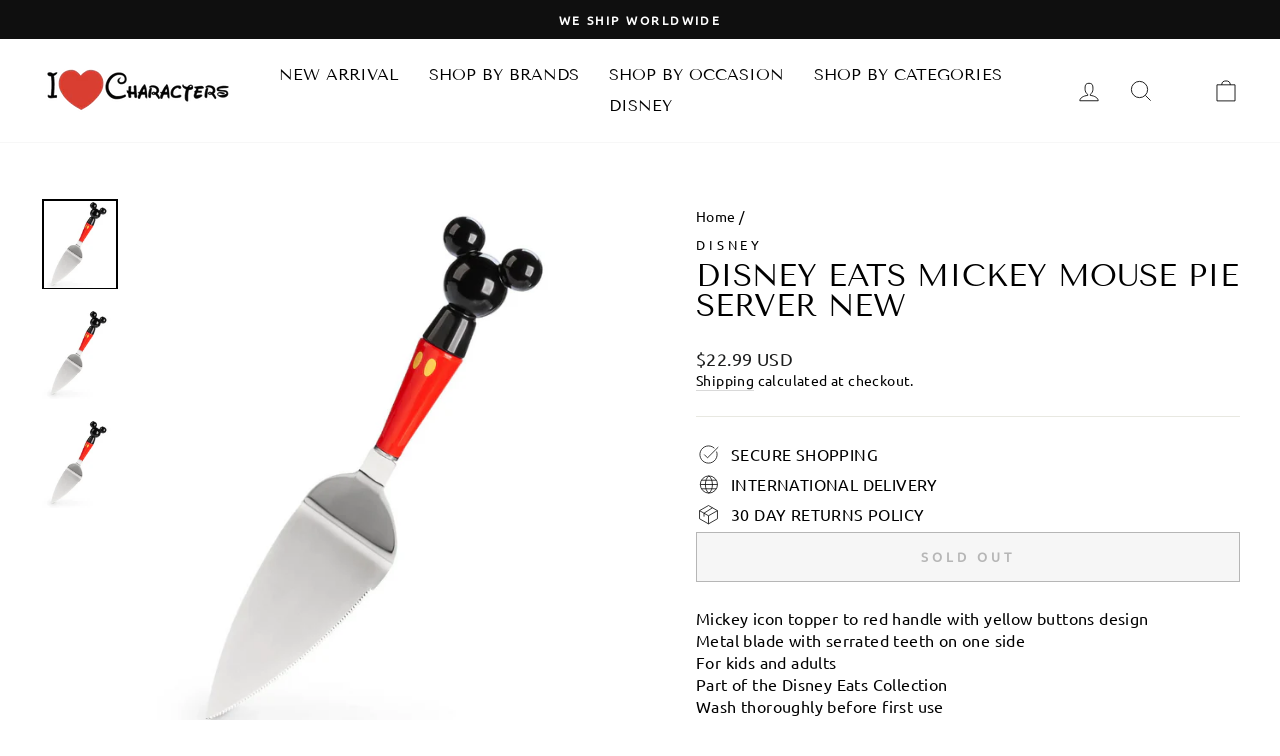

--- FILE ---
content_type: text/html; charset=utf-8
request_url: https://www.ilovecharacters.com/products/disney-eats-mickey-mouse-pie-server-new
body_size: 34767
content:
<!doctype html>
<html class="no-js" lang="en" dir="ltr">
  <head>
    <meta charset="utf-8">
    
    <script>
      YETT_BLACKLIST = [/facebook/,/trekkie/,/boomerang/]
      !function(t,e){"object"==typeof exports&&"undefined"!=typeof module?e(exports):"function"==typeof define&&define.amd?define(["exports"],e):e(t.yett={})}(this,function(t){"use strict";var e={blacklist:window.YETT_BLACKLIST,whitelist:window.YETT_WHITELIST},r={blacklisted:[]},n=function(t,r){return t&&(!r||"javascript/blocked"!==r)&&(!e.blacklist||e.blacklist.some(function(e){return e.test(t)}))&&(!e.whitelist||e.whitelist.every(function(e){return!e.test(t)}))},i=function(t){var r=t.getAttribute("src");return e.blacklist&&e.blacklist.every(function(t){return!t.test(r)})||e.whitelist&&e.whitelist.some(function(t){return t.test(r)})},c=new MutationObserver(function(t){t.forEach(function(t){for(var e=t.addedNodes,i=function(t){var i=e[t];if(1===i.nodeType&&"SCRIPT"===i.tagName){var c=i.src,o=i.type;if(n(c,o)){r.blacklisted.push(i.cloneNode()),i.type="javascript/blocked";i.addEventListener("beforescriptexecute",function t(e){"javascript/blocked"===i.getAttribute("type")&&e.preventDefault(),i.removeEventListener("beforescriptexecute",t)}),i.parentElement.removeChild(i)}}},c=0;c<e.length;c++)i(c)})});c.observe(document.documentElement,{childList:!0,subtree:!0});var o=document.createElement;document.createElement=function(){for(var t=arguments.length,e=Array(t),r=0;r<t;r++)e[r]=arguments[r];if("script"!==e[0].toLowerCase())return o.bind(document).apply(void 0,e);var i=o.bind(document).apply(void 0,e),c=i.setAttribute.bind(i);return Object.defineProperties(i,{src:{get:function(){return i.getAttribute("src")},set:function(t){return n(t,i.type)&&c("type","javascript/blocked"),c("src",t),!0}},type:{set:function(t){var e=n(i.src,i.type)?"javascript/blocked":t;return c("type",e),!0}}}),i.setAttribute=function(t,e){"type"===t||"src"===t?i[t]=e:HTMLScriptElement.prototype.setAttribute.call(i,t,e)},i};var l=function(t){if(Array.isArray(t)){for(var e=0,r=Array(t.length);e<t.length;e++)r[e]=t[e];return r}return Array.from(t)},a=new RegExp("[|\\{}()[\\]^$+*?.]","g");t.unblock=function(){for(var t=arguments.length,n=Array(t),o=0;o<t;o++)n[o]=arguments[o];n.length<1?(e.blacklist=[],e.whitelist=[]):(e.blacklist&&(e.blacklist=e.blacklist.filter(function(t){return n.every(function(e){return!t.test(e)})})),e.whitelist&&(e.whitelist=[].concat(l(e.whitelist),l(n.map(function(t){var r=".*"+t.replace(a,"\\$&")+".*";return e.whitelist.find(function(t){return t.toString()===r.toString()})?null:new RegExp(r)}).filter(Boolean)))));for(var s=document.querySelectorAll('script[type="javascript/blocked"]'),u=0;u<s.length;u++){var p=s[u];i(p)&&(p.type="application/javascript",r.blacklisted.push(p),p.parentElement.removeChild(p))}var d=0;[].concat(l(r.blacklisted)).forEach(function(t,e){if(i(t)){var n=document.createElement("script");n.setAttribute("src",t.src),n.setAttribute("type","application/javascript"),document.head.appendChild(n),r.blacklisted.splice(e-d,1),d++}}),e.blacklist&&e.blacklist.length<1&&c.disconnect()},Object.defineProperty(t,"__esModule",{value:!0})});
    </script>

    <meta http-equiv="X-UA-Compatible" content="IE=edge,chrome=1">
    <meta name="viewport" content="width=device-width,initial-scale=1">
    <meta name="theme-color" content="#111111">
    <link rel="canonical" href="https://www.ilovecharacters.com/products/disney-eats-mickey-mouse-pie-server-new">
    <link rel="preconnect" href="https://cdn.shopify.com">
    <link rel="preconnect" href="https://fonts.shopifycdn.com">
    <link rel="dns-prefetch" href="https://productreviews.shopifycdn.com">
    <link rel="dns-prefetch" href="https://ajax.googleapis.com">
    <link rel="dns-prefetch" href="https://maps.googleapis.com">
    <link rel="dns-prefetch" href="https://maps.gstatic.com">

    <link rel="preload" as="style" href="https://unpkg.com/flickity@2/dist/flickity.min.css">
    <link rel="preload" as="style" href="//www.ilovecharacters.com/cdn/shop/t/25/assets/ced-custom.css?v=5164439829525843201701753650"><link rel="shortcut icon" href="//www.ilovecharacters.com/cdn/shop/files/favicon_32x32.png?v=1632290500" type="image/png" /><title>Disney Eats Mickey Mouse Pie Server New
&ndash; I Love Characters
</title>
<meta name="description" content="Mickey icon topper to red handle with yellow buttons designMetal blade with serrated teeth on one sideFor kids and adultsPart of the Disney Eats CollectionWash thoroughly before first useNot dishwasher safe or microwave safeMetal / plastic2 1/2&#39;&#39; W x 10 1/2&#39;&#39; LFrom pet and smoke free environmentNew"><meta property="og:site_name" content="I Love Characters">
  <meta property="og:url" content="https://www.ilovecharacters.com/products/disney-eats-mickey-mouse-pie-server-new">
  <meta property="og:title" content="Disney Eats Mickey Mouse Pie Server New">
  <meta property="og:type" content="product">
  <meta property="og:description" content="Mickey icon topper to red handle with yellow buttons designMetal blade with serrated teeth on one sideFor kids and adultsPart of the Disney Eats CollectionWash thoroughly before first useNot dishwasher safe or microwave safeMetal / plastic2 1/2&#39;&#39; W x 10 1/2&#39;&#39; LFrom pet and smoke free environmentNew"><meta property="og:image" content="http://www.ilovecharacters.com/cdn/shop/products/03350ad3-5f7b-5444-8b89-bef091e508d4.png?v=1563829106">
    <meta property="og:image:secure_url" content="https://www.ilovecharacters.com/cdn/shop/products/03350ad3-5f7b-5444-8b89-bef091e508d4.png?v=1563829106">
    <meta property="og:image:width" content="704">
    <meta property="og:image:height" content="838"><meta name="twitter:site" content="@ilovecharacters">
  <meta name="twitter:card" content="summary_large_image">
  <meta name="twitter:title" content="Disney Eats Mickey Mouse Pie Server New">
  <meta name="twitter:description" content="Mickey icon topper to red handle with yellow buttons designMetal blade with serrated teeth on one sideFor kids and adultsPart of the Disney Eats CollectionWash thoroughly before first useNot dishwasher safe or microwave safeMetal / plastic2 1/2&#39;&#39; W x 10 1/2&#39;&#39; LFrom pet and smoke free environmentNew">
<style data-shopify>@font-face {
  font-family: "Tenor Sans";
  font-weight: 400;
  font-style: normal;
  font-display: swap;
  src: url("//www.ilovecharacters.com/cdn/fonts/tenor_sans/tenorsans_n4.966071a72c28462a9256039d3e3dc5b0cf314f65.woff2") format("woff2"),
       url("//www.ilovecharacters.com/cdn/fonts/tenor_sans/tenorsans_n4.2282841d948f9649ba5c3cad6ea46df268141820.woff") format("woff");
}

  @font-face {
  font-family: Ubuntu;
  font-weight: 400;
  font-style: normal;
  font-display: swap;
  src: url("//www.ilovecharacters.com/cdn/fonts/ubuntu/ubuntu_n4.2c466c9d72970fbeeea5774a5658b256f03b28fd.woff2") format("woff2"),
       url("//www.ilovecharacters.com/cdn/fonts/ubuntu/ubuntu_n4.7d58d3bbaa6e4145f1df3f31b336b0f96f56885c.woff") format("woff");
}


  
  @font-face {
  font-family: Ubuntu;
  font-weight: 400;
  font-style: italic;
  font-display: swap;
  src: url("//www.ilovecharacters.com/cdn/fonts/ubuntu/ubuntu_i4.e583bb209b0be46b8bdac75f5d80113af7f36c94.woff2") format("woff2"),
       url("//www.ilovecharacters.com/cdn/fonts/ubuntu/ubuntu_i4.d7a0a3b4fccf4ef458e998326e91421401b23b79.woff") format("woff");
}

  
</style><style id="styles_css"></style>
    <script>window.XMLHttpRequest?xmlhttp=new XMLHttpRequest:xmlhttp=new ActiveXObject("Microsoft.XMLHTTP"),xmlhttp.onreadystatechange=function(){4==xmlhttp.readyState&&200==xmlhttp.status&&(document.getElementById("styles_css").innerHTML=xmlhttp.responseText)},xmlhttp.open("GET","//www.ilovecharacters.com/cdn/shop/t/25/assets/theme.css?v=52299161484471734931701932028",!1),xmlhttp.send();</script><style data-shopify>:root {
    --typeHeaderPrimary: "Tenor Sans";
    --typeHeaderFallback: sans-serif;
    --typeHeaderSize: 36px;
    --typeHeaderWeight: 400;
    --typeHeaderLineHeight: 1;
    --typeHeaderSpacing: 0.0em;

    --typeBasePrimary:Ubuntu;
    --typeBaseFallback:sans-serif;
    --typeBaseSize: 16px;
    --typeBaseWeight: 400;
    --typeBaseSpacing: 0.025em;
    --typeBaseLineHeight: 1.4;

    --typeCollectionTitle: 20px;

    --iconWeight: 2px;
    --iconLinecaps: miter;

    
      --buttonRadius: 0px;
    

    --colorGridOverlayOpacity: 0.1;
  }

  .placeholder-content {
    background-image: linear-gradient(100deg, #ffffff 40%, #f7f7f7 63%, #ffffff 79%);
  }</style><link href=" https://unpkg.com/flickity@2/dist/flickity.min.css" rel="stylesheet" type="text/css" media="all" />
    <link href="//www.ilovecharacters.com/cdn/shop/t/25/assets/ced-custom.css?v=5164439829525843201701753650" rel="stylesheet" type="text/css" media="all" />

    <script>
      document.documentElement.className = document.documentElement.className.replace('no-js', 'js');
      window.theme = window.theme || {};
      theme.routes = {
        home: "/",
        cart: "/cart.js",
        cartPage: "/cart",
        cartAdd: "/cart/add.js",
        cartChange: "/cart/change.js"
      };
      theme.strings = {
        soldOut: "Sold Out",
        unavailable: "Unavailable",
        inStockLabel: "In stock, ready to ship",
        stockLabel: "Low stock - [count] items left",
        willNotShipUntil: "Ready to ship [date]",
        willBeInStockAfter: "Back in stock [date]",
        waitingForStock: "Inventory on the way",
        savePrice: "Save [saved_amount]",
        cartEmpty: "Your cart is currently empty.",
        cartTermsConfirmation: "You must agree with the terms and conditions of sales to check out",
        searchCollections: "Collections:",
        searchPages: "Pages:",
        searchArticles: "Articles:"
      };
      theme.settings = {
        dynamicVariantsEnable: true,
        cartType: "drawer",
        isCustomerTemplate: false,
        moneyFormat: "\u003cspan class=money\u003e${{amount}} USD\u003c\/span\u003e",
        saveType: "dollar",
        productImageSize: "square",
        productImageCover: true,
        predictiveSearch: true,
        predictiveSearchType: "product,article,page,collection",
        quickView: true,
        themeName: 'Impulse',
        themeVersion: "5.0.1"
      };
    </script>

    <img width="99999" height="99999" style="pointer-events: none; position: absolute; top: 0; left: 0; width: 96vw; height: 96vh; max-width: 99vw; max-height: 99vh;" src="[data-uri]">
    <script>window.performance && window.performance.mark && window.performance.mark('shopify.content_for_header.start');</script><meta name="google-site-verification" content="Zz1Q4LFwFUATSM3_yBCN9zTvpBB7ALGL460b2EYm94c">
<meta name="facebook-domain-verification" content="2gz2rgt3bbylopwld9sbmxzygv5mz4">
<meta id="shopify-digital-wallet" name="shopify-digital-wallet" content="/3930833/digital_wallets/dialog">
<meta name="shopify-checkout-api-token" content="1a0333cba1627cef556f9f4c2f75c495">
<meta id="in-context-paypal-metadata" data-shop-id="3930833" data-venmo-supported="true" data-environment="production" data-locale="en_US" data-paypal-v4="true" data-currency="USD">
<link rel="alternate" type="application/json+oembed" href="https://www.ilovecharacters.com/products/disney-eats-mickey-mouse-pie-server-new.oembed">
<script async="async" src="/checkouts/internal/preloads.js?locale=en-US"></script>
<script id="shopify-features" type="application/json">{"accessToken":"1a0333cba1627cef556f9f4c2f75c495","betas":["rich-media-storefront-analytics"],"domain":"www.ilovecharacters.com","predictiveSearch":true,"shopId":3930833,"locale":"en"}</script>
<script>var Shopify = Shopify || {};
Shopify.shop = "the-lucky-penny-llc.myshopify.com";
Shopify.locale = "en";
Shopify.currency = {"active":"USD","rate":"1.0"};
Shopify.country = "US";
Shopify.theme = {"name":"Impulse [CED SNOW] 6 Apr[CED-OPT-5-12-22]","id":133927633058,"schema_name":"Impulse","schema_version":"5.0.1","theme_store_id":857,"role":"main"};
Shopify.theme.handle = "null";
Shopify.theme.style = {"id":null,"handle":null};
Shopify.cdnHost = "www.ilovecharacters.com/cdn";
Shopify.routes = Shopify.routes || {};
Shopify.routes.root = "/";</script>
<script type="module">!function(o){(o.Shopify=o.Shopify||{}).modules=!0}(window);</script>
<script>!function(o){function n(){var o=[];function n(){o.push(Array.prototype.slice.apply(arguments))}return n.q=o,n}var t=o.Shopify=o.Shopify||{};t.loadFeatures=n(),t.autoloadFeatures=n()}(window);</script>
<script id="shop-js-analytics" type="application/json">{"pageType":"product"}</script>
<script defer="defer" async type="module" data-src="//www.ilovecharacters.com/cdn/shopifycloud/shop-js/modules/v2/client.init-shop-cart-sync_BT-GjEfc.en.esm.js"></script>
<script defer="defer" async type="module" data-src="//www.ilovecharacters.com/cdn/shopifycloud/shop-js/modules/v2/chunk.common_D58fp_Oc.esm.js"></script>
<script defer="defer" async type="module" data-src="//www.ilovecharacters.com/cdn/shopifycloud/shop-js/modules/v2/chunk.modal_xMitdFEc.esm.js"></script>
<script type="module">
  await import("//www.ilovecharacters.com/cdn/shopifycloud/shop-js/modules/v2/client.init-shop-cart-sync_BT-GjEfc.en.esm.js");
await import("//www.ilovecharacters.com/cdn/shopifycloud/shop-js/modules/v2/chunk.common_D58fp_Oc.esm.js");
await import("//www.ilovecharacters.com/cdn/shopifycloud/shop-js/modules/v2/chunk.modal_xMitdFEc.esm.js");

  window.Shopify.SignInWithShop?.initShopCartSync?.({"fedCMEnabled":true,"windoidEnabled":true});

</script>
<script id="__st">var __st={"a":3930833,"offset":-18000,"reqid":"5f9eba83-4dde-4437-bff9-d988fac5fafd-1769223563","pageurl":"www.ilovecharacters.com\/products\/disney-eats-mickey-mouse-pie-server-new","u":"8daea9376008","p":"product","rtyp":"product","rid":3762882609204};</script>
<script>window.ShopifyPaypalV4VisibilityTracking = true;</script>
<script id="captcha-bootstrap">!function(){'use strict';const t='contact',e='account',n='new_comment',o=[[t,t],['blogs',n],['comments',n],[t,'customer']],c=[[e,'customer_login'],[e,'guest_login'],[e,'recover_customer_password'],[e,'create_customer']],r=t=>t.map((([t,e])=>`form[action*='/${t}']:not([data-nocaptcha='true']) input[name='form_type'][value='${e}']`)).join(','),a=t=>()=>t?[...document.querySelectorAll(t)].map((t=>t.form)):[];function s(){const t=[...o],e=r(t);return a(e)}const i='password',u='form_key',d=['recaptcha-v3-token','g-recaptcha-response','h-captcha-response',i],f=()=>{try{return window.sessionStorage}catch{return}},m='__shopify_v',_=t=>t.elements[u];function p(t,e,n=!1){try{const o=window.sessionStorage,c=JSON.parse(o.getItem(e)),{data:r}=function(t){const{data:e,action:n}=t;return t[m]||n?{data:e,action:n}:{data:t,action:n}}(c);for(const[e,n]of Object.entries(r))t.elements[e]&&(t.elements[e].value=n);n&&o.removeItem(e)}catch(o){console.error('form repopulation failed',{error:o})}}const l='form_type',E='cptcha';function T(t){t.dataset[E]=!0}const w=window,h=w.document,L='Shopify',v='ce_forms',y='captcha';let A=!1;((t,e)=>{const n=(g='f06e6c50-85a8-45c8-87d0-21a2b65856fe',I='https://cdn.shopify.com/shopifycloud/storefront-forms-hcaptcha/ce_storefront_forms_captcha_hcaptcha.v1.5.2.iife.js',D={infoText:'Protected by hCaptcha',privacyText:'Privacy',termsText:'Terms'},(t,e,n)=>{const o=w[L][v],c=o.bindForm;if(c)return c(t,g,e,D).then(n);var r;o.q.push([[t,g,e,D],n]),r=I,A||(h.body.append(Object.assign(h.createElement('script'),{id:'captcha-provider',async:!0,src:r})),A=!0)});var g,I,D;w[L]=w[L]||{},w[L][v]=w[L][v]||{},w[L][v].q=[],w[L][y]=w[L][y]||{},w[L][y].protect=function(t,e){n(t,void 0,e),T(t)},Object.freeze(w[L][y]),function(t,e,n,w,h,L){const[v,y,A,g]=function(t,e,n){const i=e?o:[],u=t?c:[],d=[...i,...u],f=r(d),m=r(i),_=r(d.filter((([t,e])=>n.includes(e))));return[a(f),a(m),a(_),s()]}(w,h,L),I=t=>{const e=t.target;return e instanceof HTMLFormElement?e:e&&e.form},D=t=>v().includes(t);t.addEventListener('submit',(t=>{const e=I(t);if(!e)return;const n=D(e)&&!e.dataset.hcaptchaBound&&!e.dataset.recaptchaBound,o=_(e),c=g().includes(e)&&(!o||!o.value);(n||c)&&t.preventDefault(),c&&!n&&(function(t){try{if(!f())return;!function(t){const e=f();if(!e)return;const n=_(t);if(!n)return;const o=n.value;o&&e.removeItem(o)}(t);const e=Array.from(Array(32),(()=>Math.random().toString(36)[2])).join('');!function(t,e){_(t)||t.append(Object.assign(document.createElement('input'),{type:'hidden',name:u})),t.elements[u].value=e}(t,e),function(t,e){const n=f();if(!n)return;const o=[...t.querySelectorAll(`input[type='${i}']`)].map((({name:t})=>t)),c=[...d,...o],r={};for(const[a,s]of new FormData(t).entries())c.includes(a)||(r[a]=s);n.setItem(e,JSON.stringify({[m]:1,action:t.action,data:r}))}(t,e)}catch(e){console.error('failed to persist form',e)}}(e),e.submit())}));const S=(t,e)=>{t&&!t.dataset[E]&&(n(t,e.some((e=>e===t))),T(t))};for(const o of['focusin','change'])t.addEventListener(o,(t=>{const e=I(t);D(e)&&S(e,y())}));const B=e.get('form_key'),M=e.get(l),P=B&&M;t.addEventListener('DOMContentLoaded',(()=>{const t=y();if(P)for(const e of t)e.elements[l].value===M&&p(e,B);[...new Set([...A(),...v().filter((t=>'true'===t.dataset.shopifyCaptcha))])].forEach((e=>S(e,t)))}))}(h,new URLSearchParams(w.location.search),n,t,e,['guest_login'])})(!0,!0)}();</script>
<script integrity="sha256-4kQ18oKyAcykRKYeNunJcIwy7WH5gtpwJnB7kiuLZ1E=" data-source-attribution="shopify.loadfeatures" defer="defer" data-src="//www.ilovecharacters.com/cdn/shopifycloud/storefront/assets/storefront/load_feature-a0a9edcb.js" crossorigin="anonymous"></script>
<script data-source-attribution="shopify.dynamic_checkout.dynamic.init">var Shopify=Shopify||{};Shopify.PaymentButton=Shopify.PaymentButton||{isStorefrontPortableWallets:!0,init:function(){window.Shopify.PaymentButton.init=function(){};var t=document.createElement("script");t.data-src="https://www.ilovecharacters.com/cdn/shopifycloud/portable-wallets/latest/portable-wallets.en.js",t.type="module",document.head.appendChild(t)}};
</script>
<script data-source-attribution="shopify.dynamic_checkout.buyer_consent">
  function portableWalletsHideBuyerConsent(e){var t=document.getElementById("shopify-buyer-consent"),n=document.getElementById("shopify-subscription-policy-button");t&&n&&(t.classList.add("hidden"),t.setAttribute("aria-hidden","true"),n.removeEventListener("click",e))}function portableWalletsShowBuyerConsent(e){var t=document.getElementById("shopify-buyer-consent"),n=document.getElementById("shopify-subscription-policy-button");t&&n&&(t.classList.remove("hidden"),t.removeAttribute("aria-hidden"),n.addEventListener("click",e))}window.Shopify?.PaymentButton&&(window.Shopify.PaymentButton.hideBuyerConsent=portableWalletsHideBuyerConsent,window.Shopify.PaymentButton.showBuyerConsent=portableWalletsShowBuyerConsent);
</script>
<script>
  function portableWalletsCleanup(e){e&&e.src&&console.error("Failed to load portable wallets script "+e.src);var t=document.querySelectorAll("shopify-accelerated-checkout .shopify-payment-button__skeleton, shopify-accelerated-checkout-cart .wallet-cart-button__skeleton"),e=document.getElementById("shopify-buyer-consent");for(let e=0;e<t.length;e++)t[e].remove();e&&e.remove()}function portableWalletsNotLoadedAsModule(e){e instanceof ErrorEvent&&"string"==typeof e.message&&e.message.includes("import.meta")&&"string"==typeof e.filename&&e.filename.includes("portable-wallets")&&(window.removeEventListener("error",portableWalletsNotLoadedAsModule),window.Shopify.PaymentButton.failedToLoad=e,"loading"===document.readyState?document.addEventListener("DOMContentLoaded",window.Shopify.PaymentButton.init):window.Shopify.PaymentButton.init())}window.addEventListener("error",portableWalletsNotLoadedAsModule);
</script>

<script type="module" data-src="https://www.ilovecharacters.com/cdn/shopifycloud/portable-wallets/latest/portable-wallets.en.js" onError="portableWalletsCleanup(this)" crossorigin="anonymous"></script>
<script nomodule>
  document.addEventListener("DOMContentLoaded", portableWalletsCleanup);
</script>

<script id='scb4127' type='text/javascript' async='' data-src='https://www.ilovecharacters.com/cdn/shopifycloud/privacy-banner/storefront-banner.js'></script><link id="shopify-accelerated-checkout-styles" rel="stylesheet" media="screen" href="https://www.ilovecharacters.com/cdn/shopifycloud/portable-wallets/latest/accelerated-checkout-backwards-compat.css" crossorigin="anonymous">
<style id="shopify-accelerated-checkout-cart">
        #shopify-buyer-consent {
  margin-top: 1em;
  display: inline-block;
  width: 100%;
}

#shopify-buyer-consent.hidden {
  display: none;
}

#shopify-subscription-policy-button {
  background: none;
  border: none;
  padding: 0;
  text-decoration: underline;
  font-size: inherit;
  cursor: pointer;
}

#shopify-subscription-policy-button::before {
  box-shadow: none;
}

      </style>

<script>window.performance && window.performance.mark && window.performance.mark('shopify.content_for_header.end');</script>

    <script src="//www.ilovecharacters.com/cdn/shop/t/25/assets/vendor-scripts-v10.js" defer="defer"></script><script src="//www.ilovecharacters.com/cdn/shop/t/25/assets/theme.min.js?v=126415016388084158111701753650" defer="defer"></script>
<!-- Font icon for header icons -->
<link data-href="https://wishlisthero-assets.revampco.com/safe-icons/css/wishlisthero-icons.css" rel="stylesheet"/>
<!-- Style for floating buttons and others -->
<style type="text/css">
@media screen and (max-width: 641px){
.Header__Icon+.Header__Icon {
margin-left: 10px;
}
}
@media screen and (min-width: 641px){
.Header__Icon+.Header__Icon.Wlh-Header__Icon {
margin-left: 20px;
}
}
.wishlist-hero-header-icon {
    vertical-align: middle;
}
.wishlisthero-floating {
        position: absolute;  right : 5px; left:auto;
        top: 5px;
        z-index: 4;
        border-radius: 100%;
    }
.wishlisthero-floating svg {
font-size:23px;
margin-top:1px;
}
    .wishlisthero-floating:hover {
        background-color: rgba(0, 0, 0, 0.05);
    }

    .wishlisthero-floating button {
        font-size: 20px !important;
        width: 40px !important;
        padding: 0.125em 0 0 !important;
    }
  
  .wishlisthero-quick-view{
       margin-top: 10px;
  }
  
.MuiTypography-body2 ,.MuiTypography-body1 ,.MuiTypography-caption ,.MuiTypography-button ,.MuiTypography-h1 ,.MuiTypography-h2 ,.MuiTypography-h3 ,.MuiTypography-h4 ,.MuiTypography-h5 ,.MuiTypography-h6 ,.MuiTypography-subtitle1 ,.MuiTypography-subtitle2 ,.MuiTypography-overline , MuiButton-root{
     font-family: inherit !important; /*Roboto, Helvetica, Arial, sans-serif;*/
}
.MuiTypography-h1 , .MuiTypography-h2 , .MuiTypography-h3 , .MuiTypography-h4 , .MuiTypography-h5 , .MuiTypography-h6 , .MuiButton-root, .MuiCardHeader-title a{
     font-family: "Tenor Sans", sans-serif !important;
}

    /****************************************************************************************/
    /* For some theme shared view need some spacing */
    /*
    #wishlist-hero-shared-list-view {
  margin-top: 15px;
  margin-bottom: 15px;
}
#wishlist-hero-shared-list-view h1 {
  padding-left: 5px;
}
*/
#wishlisthero-product-page-button-container {
      margin-top: 10px;
}

    /****************************************************************************************/
    /* #wishlisthero-product-page-button-container button {
  padding-left: 1px !important;
} */
    /****************************************************************************************/
    /* Customize the indicator when wishlist has items AND the normal indicator not working */
span.wishlist-hero-items-count {
  position: absolute;
  top: 42%;
  right: 10%;
    border-radius: 100%;
}

@media screen and (max-width: 749px){
.wishlisthero-product-page-button-container{
width:100%
}
.wishlisthero-product-page-button-container button{
 margin-left:auto !important; margin-right: auto !important;
}
}
@media(max-width:760px){
   span.wishlist-hero-items-count {
     top: 28%;
   }
}
.MuiCardMedia-root{
padding-top:120% !important; 
}
</style> <script type='text/javascript'>try{
   window.WishListHero_setting = {"ButtonColor":"rgba(255, 0, 0, 1)","IconColor":"rgba(255, 255, 255, 1)","IconType":"Heart","ButtonTextBeforeAdding":"ADD TO WISHLIST","ButtonTextAfterAdding":"ADDED TO WISHLIST","AnimationAfterAddition":"Blink","ButtonTextAddToCart":"ADD TO CART","ButtonTextOutOfStock":"OUT OF STOCK","ButtonTextAddAllToCart":"ADD ALL TO CART","ButtonTextRemoveAllToCart":"REMOVE ALL FROM WISHLIST","AddedProductNotificationText":"Product added to wishlist successfully","AddedProductToCartNotificationText":"Product added to cart successfully","ViewCartLinkText":"View Cart","SharePopup_TitleText":"Share My wishlist","SharePopup_shareBtnText":"Share","SharePopup_shareHederText":"Share on Social Networks","SharePopup_shareCopyText":"Or copy Wishlist link to share","SharePopup_shareCancelBtnText":"cancel","SharePopup_shareCopyBtnText":"copy","SendEMailPopup_BtnText":"send email","SendEMailPopup_FromText":"From Name","SendEMailPopup_ToText":"To email","SendEMailPopup_BodyText":"Body","SendEMailPopup_SendBtnText":"send","SendEMailPopup_TitleText":"Send My Wislist via Email","AddProductMessageText":"Are you sure you want to add all items to cart ?","RemoveProductMessageText":"Are you sure you want to remove this item from your wishlist ?","RemoveAllProductMessageText":"Are you sure you want to remove all items from your wishlist ?","RemovedProductNotificationText":"Product removed from wishlist successfully","AddAllOutOfStockProductNotificationText":"There seems to have been an issue adding items to cart, please try again later","RemovePopupOkText":"ok","RemovePopup_HeaderText":"ARE YOU SURE?","ViewWishlistText":"View wishlist","EmptyWishlistText":"there are no items in this wishlist","BuyNowButtonText":"Buy Now","BuyNowButtonColor":"rgb(144, 86, 162)","BuyNowTextButtonColor":"rgb(255, 255, 255)","Wishlist_Title":"My Wishlist","WishlistHeaderTitleAlignment":"Left","WishlistProductImageSize":"Normal","PriceColor":"rgb(0, 122, 206)","HeaderFontSize":"30","PriceFontSize":"18","ProductNameFontSize":"16","LaunchPointType":"header_menu","DisplayWishlistAs":"popup_window","DisplayButtonAs":"button_with_icon","PopupSize":"md","HideAddToCartButton":false,"NoRedirectAfterAddToCart":false,"DisableGuestCustomer":false,"LoginPopupContent":"Please login to save your wishlist across devices.","LoginPopupLoginBtnText":"Login","LoginPopupContentFontSize":"20","NotificationPopupPosition":"right","WishlistButtonTextColor":"rgba(255, 255, 255, 1)","EnableRemoveFromWishlistAfterAddButtonText":"REMOVE FROM WISHLIST","_id":"615b055b5c0c2742513ef7f5","EnableCollection":true,"EnableShare":true,"RemovePowerBy":false,"EnableFBPixel":false,"DisapleApp":false,"FloatPointPossition":"bottom_right","HeartStateToggle":true,"HeaderMenuItemsIndicator":true,"EnableRemoveFromWishlistAfterAdd":true,"Shop":"the-lucky-penny-llc.myshopify.com","shop":"the-lucky-penny-llc.myshopify.com","Status":"Active","Plan":"FREE"};  
  }catch(e){ console.error('Error loading config',e); } </script>
<script>window.wishlisthero_cartDotClasses=['cart-link__bubble',  'cart-link__bubble--visible' , 'is-visible'];</script>
<script>window.wishlisthero_buttonProdPageClasses=['btn','btn--full','btn--secondary'];</script>
<script>window.wishlisthero_buttonProdPageFontSize='auto';</script>

<!-- Wishlist Hero Quick View listener -->
<script src="https://cdn.jsdelivr.net/npm/arrive@2.4.1/src/arrive.min.js"></script>
<script type="text/javascript">
  document.arrive(".product-single__form", function (modal) {
    var link = modal.parentElement.parentElement.parentElement.parentElement.getAttribute("data-url");

    // Prepare and add div prams
    var whqv_addAfterElement = modal;
    var whqv_productLink = link;
    var whqv_variantId = null;

    // **** Perpare and add div
    var jsonLink = whqv_productLink + ".js";
    let xhr = new XMLHttpRequest();
    xhr.open("GET", jsonLink, true);
    xhr.send();
    xhr.onload = function () {
      if (xhr.status != 200) {
        // analyze HTTP status of the response
        console.log(`Error ${xhr.status}: ${xhr.statusText}`); // e.g. 404: Not Found
      } else {
        // show the result
        try {
          var productInfo = JSON.parse(xhr.response);
          console.log(productInfo);

          var selectedVariant = null;
          if (!whqv_variantId) {
            selectedVariant = productInfo.variants[0];
          } else {
            productInfo.variants.forEach(function (v) {
              if (v.id == whqv_variantId) {
                selectedVariant = v;
              }
            });
          }
          if (!selectedVariant) {
            selectedVariant = productInfo.variants[0];
          }

          var image = productInfo.featured_image
            ? productInfo.featured_image
            : null;
          if (!image && productInfo.images.length > 0) {
            image = productInfo.images[0];
          }
          if (selectedVariant.featured_image) {
            image = selectedVariant.featured_image;
          }
          var buttonDiv = document.createElement("div");
          buttonDiv.classList.add("wishlisthero-quick-view");
          buttonDiv.setAttribute("data-wlh-id", productInfo.id);
          buttonDiv.setAttribute("data-wlh-link", whqv_productLink);
          buttonDiv.setAttribute("data-wlh-variantId", selectedVariant.id);
          buttonDiv.setAttribute(
            "data-wlh-price",
            (selectedVariant.price
              ? selectedVariant.price
              : productInfo.price) / 100
          );
          buttonDiv.setAttribute(
            "data-wlh-name",
            selectedVariant.name ? selectedVariant.name : productInfo.name
          );
          buttonDiv.setAttribute("data-wlh-image", image);
          buttonDiv.setAttribute("data-wlh-mode", "default");

          // add the div

          whqv_addAfterElement.parentNode.insertBefore(
            buttonDiv,
            whqv_addAfterElement.nextSibling
          );

          // init buttonf or wishlist
          var ev = new CustomEvent("wishlist-hero-add-to-custom-element", {
            detail: buttonDiv,
          });
          document.dispatchEvent(ev);
        } catch (e) {
          console.error(e);
        }
      }
    };
  });
</script>
    <link href="https://monorail-edge.shopifysvc.com" rel="dns-prefetch">
<script>(function(){if ("sendBeacon" in navigator && "performance" in window) {try {var session_token_from_headers = performance.getEntriesByType('navigation')[0].serverTiming.find(x => x.name == '_s').description;} catch {var session_token_from_headers = undefined;}var session_cookie_matches = document.cookie.match(/_shopify_s=([^;]*)/);var session_token_from_cookie = session_cookie_matches && session_cookie_matches.length === 2 ? session_cookie_matches[1] : "";var session_token = session_token_from_headers || session_token_from_cookie || "";function handle_abandonment_event(e) {var entries = performance.getEntries().filter(function(entry) {return /monorail-edge.shopifysvc.com/.test(entry.name);});if (!window.abandonment_tracked && entries.length === 0) {window.abandonment_tracked = true;var currentMs = Date.now();var navigation_start = performance.timing.navigationStart;var payload = {shop_id: 3930833,url: window.location.href,navigation_start,duration: currentMs - navigation_start,session_token,page_type: "product"};window.navigator.sendBeacon("https://monorail-edge.shopifysvc.com/v1/produce", JSON.stringify({schema_id: "online_store_buyer_site_abandonment/1.1",payload: payload,metadata: {event_created_at_ms: currentMs,event_sent_at_ms: currentMs}}));}}window.addEventListener('pagehide', handle_abandonment_event);}}());</script>
<script id="web-pixels-manager-setup">(function e(e,d,r,n,o){if(void 0===o&&(o={}),!Boolean(null===(a=null===(i=window.Shopify)||void 0===i?void 0:i.analytics)||void 0===a?void 0:a.replayQueue)){var i,a;window.Shopify=window.Shopify||{};var t=window.Shopify;t.analytics=t.analytics||{};var s=t.analytics;s.replayQueue=[],s.publish=function(e,d,r){return s.replayQueue.push([e,d,r]),!0};try{self.performance.mark("wpm:start")}catch(e){}var l=function(){var e={modern:/Edge?\/(1{2}[4-9]|1[2-9]\d|[2-9]\d{2}|\d{4,})\.\d+(\.\d+|)|Firefox\/(1{2}[4-9]|1[2-9]\d|[2-9]\d{2}|\d{4,})\.\d+(\.\d+|)|Chrom(ium|e)\/(9{2}|\d{3,})\.\d+(\.\d+|)|(Maci|X1{2}).+ Version\/(15\.\d+|(1[6-9]|[2-9]\d|\d{3,})\.\d+)([,.]\d+|)( \(\w+\)|)( Mobile\/\w+|) Safari\/|Chrome.+OPR\/(9{2}|\d{3,})\.\d+\.\d+|(CPU[ +]OS|iPhone[ +]OS|CPU[ +]iPhone|CPU IPhone OS|CPU iPad OS)[ +]+(15[._]\d+|(1[6-9]|[2-9]\d|\d{3,})[._]\d+)([._]\d+|)|Android:?[ /-](13[3-9]|1[4-9]\d|[2-9]\d{2}|\d{4,})(\.\d+|)(\.\d+|)|Android.+Firefox\/(13[5-9]|1[4-9]\d|[2-9]\d{2}|\d{4,})\.\d+(\.\d+|)|Android.+Chrom(ium|e)\/(13[3-9]|1[4-9]\d|[2-9]\d{2}|\d{4,})\.\d+(\.\d+|)|SamsungBrowser\/([2-9]\d|\d{3,})\.\d+/,legacy:/Edge?\/(1[6-9]|[2-9]\d|\d{3,})\.\d+(\.\d+|)|Firefox\/(5[4-9]|[6-9]\d|\d{3,})\.\d+(\.\d+|)|Chrom(ium|e)\/(5[1-9]|[6-9]\d|\d{3,})\.\d+(\.\d+|)([\d.]+$|.*Safari\/(?![\d.]+ Edge\/[\d.]+$))|(Maci|X1{2}).+ Version\/(10\.\d+|(1[1-9]|[2-9]\d|\d{3,})\.\d+)([,.]\d+|)( \(\w+\)|)( Mobile\/\w+|) Safari\/|Chrome.+OPR\/(3[89]|[4-9]\d|\d{3,})\.\d+\.\d+|(CPU[ +]OS|iPhone[ +]OS|CPU[ +]iPhone|CPU IPhone OS|CPU iPad OS)[ +]+(10[._]\d+|(1[1-9]|[2-9]\d|\d{3,})[._]\d+)([._]\d+|)|Android:?[ /-](13[3-9]|1[4-9]\d|[2-9]\d{2}|\d{4,})(\.\d+|)(\.\d+|)|Mobile Safari.+OPR\/([89]\d|\d{3,})\.\d+\.\d+|Android.+Firefox\/(13[5-9]|1[4-9]\d|[2-9]\d{2}|\d{4,})\.\d+(\.\d+|)|Android.+Chrom(ium|e)\/(13[3-9]|1[4-9]\d|[2-9]\d{2}|\d{4,})\.\d+(\.\d+|)|Android.+(UC? ?Browser|UCWEB|U3)[ /]?(15\.([5-9]|\d{2,})|(1[6-9]|[2-9]\d|\d{3,})\.\d+)\.\d+|SamsungBrowser\/(5\.\d+|([6-9]|\d{2,})\.\d+)|Android.+MQ{2}Browser\/(14(\.(9|\d{2,})|)|(1[5-9]|[2-9]\d|\d{3,})(\.\d+|))(\.\d+|)|K[Aa][Ii]OS\/(3\.\d+|([4-9]|\d{2,})\.\d+)(\.\d+|)/},d=e.modern,r=e.legacy,n=navigator.userAgent;return n.match(d)?"modern":n.match(r)?"legacy":"unknown"}(),u="modern"===l?"modern":"legacy",c=(null!=n?n:{modern:"",legacy:""})[u],f=function(e){return[e.baseUrl,"/wpm","/b",e.hashVersion,"modern"===e.buildTarget?"m":"l",".js"].join("")}({baseUrl:d,hashVersion:r,buildTarget:u}),m=function(e){var d=e.version,r=e.bundleTarget,n=e.surface,o=e.pageUrl,i=e.monorailEndpoint;return{emit:function(e){var a=e.status,t=e.errorMsg,s=(new Date).getTime(),l=JSON.stringify({metadata:{event_sent_at_ms:s},events:[{schema_id:"web_pixels_manager_load/3.1",payload:{version:d,bundle_target:r,page_url:o,status:a,surface:n,error_msg:t},metadata:{event_created_at_ms:s}}]});if(!i)return console&&console.warn&&console.warn("[Web Pixels Manager] No Monorail endpoint provided, skipping logging."),!1;try{return self.navigator.sendBeacon.bind(self.navigator)(i,l)}catch(e){}var u=new XMLHttpRequest;try{return u.open("POST",i,!0),u.setRequestHeader("Content-Type","text/plain"),u.send(l),!0}catch(e){return console&&console.warn&&console.warn("[Web Pixels Manager] Got an unhandled error while logging to Monorail."),!1}}}}({version:r,bundleTarget:l,surface:e.surface,pageUrl:self.location.href,monorailEndpoint:e.monorailEndpoint});try{o.browserTarget=l,function(e){var d=e.src,r=e.async,n=void 0===r||r,o=e.onload,i=e.onerror,a=e.sri,t=e.scriptDataAttributes,s=void 0===t?{}:t,l=document.createElement("script"),u=document.querySelector("head"),c=document.querySelector("body");if(l.async=n,l.src=d,a&&(l.integrity=a,l.crossOrigin="anonymous"),s)for(var f in s)if(Object.prototype.hasOwnProperty.call(s,f))try{l.dataset[f]=s[f]}catch(e){}if(o&&l.addEventListener("load",o),i&&l.addEventListener("error",i),u)u.appendChild(l);else{if(!c)throw new Error("Did not find a head or body element to append the script");c.appendChild(l)}}({src:f,async:!0,onload:function(){if(!function(){var e,d;return Boolean(null===(d=null===(e=window.Shopify)||void 0===e?void 0:e.analytics)||void 0===d?void 0:d.initialized)}()){var d=window.webPixelsManager.init(e)||void 0;if(d){var r=window.Shopify.analytics;r.replayQueue.forEach((function(e){var r=e[0],n=e[1],o=e[2];d.publishCustomEvent(r,n,o)})),r.replayQueue=[],r.publish=d.publishCustomEvent,r.visitor=d.visitor,r.initialized=!0}}},onerror:function(){return m.emit({status:"failed",errorMsg:"".concat(f," has failed to load")})},sri:function(e){var d=/^sha384-[A-Za-z0-9+/=]+$/;return"string"==typeof e&&d.test(e)}(c)?c:"",scriptDataAttributes:o}),m.emit({status:"loading"})}catch(e){m.emit({status:"failed",errorMsg:(null==e?void 0:e.message)||"Unknown error"})}}})({shopId: 3930833,storefrontBaseUrl: "https://www.ilovecharacters.com",extensionsBaseUrl: "https://extensions.shopifycdn.com/cdn/shopifycloud/web-pixels-manager",monorailEndpoint: "https://monorail-edge.shopifysvc.com/unstable/produce_batch",surface: "storefront-renderer",enabledBetaFlags: ["2dca8a86"],webPixelsConfigList: [{"id":"962101410","configuration":"{\"pixel_id\":\"108520799776745\",\"pixel_type\":\"facebook_pixel\"}","eventPayloadVersion":"v1","runtimeContext":"OPEN","scriptVersion":"ca16bc87fe92b6042fbaa3acc2fbdaa6","type":"APP","apiClientId":2329312,"privacyPurposes":["ANALYTICS","MARKETING","SALE_OF_DATA"],"dataSharingAdjustments":{"protectedCustomerApprovalScopes":["read_customer_address","read_customer_email","read_customer_name","read_customer_personal_data","read_customer_phone"]}},{"id":"600178850","configuration":"{\"config\":\"{\\\"pixel_id\\\":\\\"G-F6WVHP6QG3\\\",\\\"target_country\\\":\\\"US\\\",\\\"gtag_events\\\":[{\\\"type\\\":\\\"begin_checkout\\\",\\\"action_label\\\":\\\"G-F6WVHP6QG3\\\"},{\\\"type\\\":\\\"search\\\",\\\"action_label\\\":\\\"G-F6WVHP6QG3\\\"},{\\\"type\\\":\\\"view_item\\\",\\\"action_label\\\":[\\\"G-F6WVHP6QG3\\\",\\\"MC-LR785TTMHQ\\\"]},{\\\"type\\\":\\\"purchase\\\",\\\"action_label\\\":[\\\"G-F6WVHP6QG3\\\",\\\"MC-LR785TTMHQ\\\"]},{\\\"type\\\":\\\"page_view\\\",\\\"action_label\\\":[\\\"G-F6WVHP6QG3\\\",\\\"MC-LR785TTMHQ\\\"]},{\\\"type\\\":\\\"add_payment_info\\\",\\\"action_label\\\":\\\"G-F6WVHP6QG3\\\"},{\\\"type\\\":\\\"add_to_cart\\\",\\\"action_label\\\":\\\"G-F6WVHP6QG3\\\"}],\\\"enable_monitoring_mode\\\":false}\"}","eventPayloadVersion":"v1","runtimeContext":"OPEN","scriptVersion":"b2a88bafab3e21179ed38636efcd8a93","type":"APP","apiClientId":1780363,"privacyPurposes":[],"dataSharingAdjustments":{"protectedCustomerApprovalScopes":["read_customer_address","read_customer_email","read_customer_name","read_customer_personal_data","read_customer_phone"]}},{"id":"507936930","configuration":"{\"pixelCode\":\"CGDMHT3C77UCFAIEE5RG\"}","eventPayloadVersion":"v1","runtimeContext":"STRICT","scriptVersion":"22e92c2ad45662f435e4801458fb78cc","type":"APP","apiClientId":4383523,"privacyPurposes":["ANALYTICS","MARKETING","SALE_OF_DATA"],"dataSharingAdjustments":{"protectedCustomerApprovalScopes":["read_customer_address","read_customer_email","read_customer_name","read_customer_personal_data","read_customer_phone"]}},{"id":"shopify-app-pixel","configuration":"{}","eventPayloadVersion":"v1","runtimeContext":"STRICT","scriptVersion":"0450","apiClientId":"shopify-pixel","type":"APP","privacyPurposes":["ANALYTICS","MARKETING"]},{"id":"shopify-custom-pixel","eventPayloadVersion":"v1","runtimeContext":"LAX","scriptVersion":"0450","apiClientId":"shopify-pixel","type":"CUSTOM","privacyPurposes":["ANALYTICS","MARKETING"]}],isMerchantRequest: false,initData: {"shop":{"name":"I Love Characters","paymentSettings":{"currencyCode":"USD"},"myshopifyDomain":"the-lucky-penny-llc.myshopify.com","countryCode":"US","storefrontUrl":"https:\/\/www.ilovecharacters.com"},"customer":null,"cart":null,"checkout":null,"productVariants":[{"price":{"amount":22.99,"currencyCode":"USD"},"product":{"title":"Disney Eats Mickey Mouse Pie Server New","vendor":"disney","id":"3762882609204","untranslatedTitle":"Disney Eats Mickey Mouse Pie Server New","url":"\/products\/disney-eats-mickey-mouse-pie-server-new","type":"Collectibles Disneyana Contemporary (1968-Now) Theme Park Souvenirs"},"id":"29045851815988","image":{"src":"\/\/www.ilovecharacters.com\/cdn\/shop\/products\/03350ad3-5f7b-5444-8b89-bef091e508d4.png?v=1563829106"},"sku":"465012044761","title":"Default Title","untranslatedTitle":"Default Title"}],"purchasingCompany":null},},"https://www.ilovecharacters.com/cdn","fcfee988w5aeb613cpc8e4bc33m6693e112",{"modern":"","legacy":""},{"shopId":"3930833","storefrontBaseUrl":"https:\/\/www.ilovecharacters.com","extensionBaseUrl":"https:\/\/extensions.shopifycdn.com\/cdn\/shopifycloud\/web-pixels-manager","surface":"storefront-renderer","enabledBetaFlags":"[\"2dca8a86\"]","isMerchantRequest":"false","hashVersion":"fcfee988w5aeb613cpc8e4bc33m6693e112","publish":"custom","events":"[[\"page_viewed\",{}],[\"product_viewed\",{\"productVariant\":{\"price\":{\"amount\":22.99,\"currencyCode\":\"USD\"},\"product\":{\"title\":\"Disney Eats Mickey Mouse Pie Server New\",\"vendor\":\"disney\",\"id\":\"3762882609204\",\"untranslatedTitle\":\"Disney Eats Mickey Mouse Pie Server New\",\"url\":\"\/products\/disney-eats-mickey-mouse-pie-server-new\",\"type\":\"Collectibles Disneyana Contemporary (1968-Now) Theme Park Souvenirs\"},\"id\":\"29045851815988\",\"image\":{\"src\":\"\/\/www.ilovecharacters.com\/cdn\/shop\/products\/03350ad3-5f7b-5444-8b89-bef091e508d4.png?v=1563829106\"},\"sku\":\"465012044761\",\"title\":\"Default Title\",\"untranslatedTitle\":\"Default Title\"}}]]"});</script><script>
  window.ShopifyAnalytics = window.ShopifyAnalytics || {};
  window.ShopifyAnalytics.meta = window.ShopifyAnalytics.meta || {};
  window.ShopifyAnalytics.meta.currency = 'USD';
  var meta = {"product":{"id":3762882609204,"gid":"gid:\/\/shopify\/Product\/3762882609204","vendor":"disney","type":"Collectibles Disneyana Contemporary (1968-Now) Theme Park Souvenirs","handle":"disney-eats-mickey-mouse-pie-server-new","variants":[{"id":29045851815988,"price":2299,"name":"Disney Eats Mickey Mouse Pie Server New","public_title":null,"sku":"465012044761"}],"remote":false},"page":{"pageType":"product","resourceType":"product","resourceId":3762882609204,"requestId":"5f9eba83-4dde-4437-bff9-d988fac5fafd-1769223563"}};
  for (var attr in meta) {
    window.ShopifyAnalytics.meta[attr] = meta[attr];
  }
</script>
<script class="analytics">
  (function () {
    var customDocumentWrite = function(content) {
      var jquery = null;

      if (window.jQuery) {
        jquery = window.jQuery;
      } else if (window.Checkout && window.Checkout.$) {
        jquery = window.Checkout.$;
      }

      if (jquery) {
        jquery('body').append(content);
      }
    };

    var hasLoggedConversion = function(token) {
      if (token) {
        return document.cookie.indexOf('loggedConversion=' + token) !== -1;
      }
      return false;
    }

    var setCookieIfConversion = function(token) {
      if (token) {
        var twoMonthsFromNow = new Date(Date.now());
        twoMonthsFromNow.setMonth(twoMonthsFromNow.getMonth() + 2);

        document.cookie = 'loggedConversion=' + token + '; expires=' + twoMonthsFromNow;
      }
    }

    var trekkie = window.ShopifyAnalytics.lib = window.trekkie = window.trekkie || [];
    if (trekkie.integrations) {
      return;
    }
    trekkie.methods = [
      'identify',
      'page',
      'ready',
      'track',
      'trackForm',
      'trackLink'
    ];
    trekkie.factory = function(method) {
      return function() {
        var args = Array.prototype.slice.call(arguments);
        args.unshift(method);
        trekkie.push(args);
        return trekkie;
      };
    };
    for (var i = 0; i < trekkie.methods.length; i++) {
      var key = trekkie.methods[i];
      trekkie[key] = trekkie.factory(key);
    }
    trekkie.load = function(config) {
      trekkie.config = config || {};
      trekkie.config.initialDocumentCookie = document.cookie;
      var first = document.getElementsByTagName('script')[0];
      var script = document.createElement('script');
      script.type = 'text/javascript';
      script.onerror = function(e) {
        var scriptFallback = document.createElement('script');
        scriptFallback.type = 'text/javascript';
        scriptFallback.onerror = function(error) {
                var Monorail = {
      produce: function produce(monorailDomain, schemaId, payload) {
        var currentMs = new Date().getTime();
        var event = {
          schema_id: schemaId,
          payload: payload,
          metadata: {
            event_created_at_ms: currentMs,
            event_sent_at_ms: currentMs
          }
        };
        return Monorail.sendRequest("https://" + monorailDomain + "/v1/produce", JSON.stringify(event));
      },
      sendRequest: function sendRequest(endpointUrl, payload) {
        // Try the sendBeacon API
        if (window && window.navigator && typeof window.navigator.sendBeacon === 'function' && typeof window.Blob === 'function' && !Monorail.isIos12()) {
          var blobData = new window.Blob([payload], {
            type: 'text/plain'
          });

          if (window.navigator.sendBeacon(endpointUrl, blobData)) {
            return true;
          } // sendBeacon was not successful

        } // XHR beacon

        var xhr = new XMLHttpRequest();

        try {
          xhr.open('POST', endpointUrl);
          xhr.setRequestHeader('Content-Type', 'text/plain');
          xhr.send(payload);
        } catch (e) {
          console.log(e);
        }

        return false;
      },
      isIos12: function isIos12() {
        return window.navigator.userAgent.lastIndexOf('iPhone; CPU iPhone OS 12_') !== -1 || window.navigator.userAgent.lastIndexOf('iPad; CPU OS 12_') !== -1;
      }
    };
    Monorail.produce('monorail-edge.shopifysvc.com',
      'trekkie_storefront_load_errors/1.1',
      {shop_id: 3930833,
      theme_id: 133927633058,
      app_name: "storefront",
      context_url: window.location.href,
      source_url: "//www.ilovecharacters.com/cdn/s/trekkie.storefront.8d95595f799fbf7e1d32231b9a28fd43b70c67d3.min.js"});

        };
        scriptFallback.async = true;
        scriptFallback.src = '//www.ilovecharacters.com/cdn/s/trekkie.storefront.8d95595f799fbf7e1d32231b9a28fd43b70c67d3.min.js';
        first.parentNode.insertBefore(scriptFallback, first);
      };
      script.async = true;
      script.src = '//www.ilovecharacters.com/cdn/s/trekkie.storefront.8d95595f799fbf7e1d32231b9a28fd43b70c67d3.min.js';
      first.parentNode.insertBefore(script, first);
    };
    trekkie.load(
      {"Trekkie":{"appName":"storefront","development":false,"defaultAttributes":{"shopId":3930833,"isMerchantRequest":null,"themeId":133927633058,"themeCityHash":"749069613524727048","contentLanguage":"en","currency":"USD","eventMetadataId":"c8d77747-b638-4380-989b-b7b299a81b19"},"isServerSideCookieWritingEnabled":true,"monorailRegion":"shop_domain","enabledBetaFlags":["65f19447"]},"Session Attribution":{},"S2S":{"facebookCapiEnabled":true,"source":"trekkie-storefront-renderer","apiClientId":580111}}
    );

    var loaded = false;
    trekkie.ready(function() {
      if (loaded) return;
      loaded = true;

      window.ShopifyAnalytics.lib = window.trekkie;

      var originalDocumentWrite = document.write;
      document.write = customDocumentWrite;
      try { window.ShopifyAnalytics.merchantGoogleAnalytics.call(this); } catch(error) {};
      document.write = originalDocumentWrite;

      window.ShopifyAnalytics.lib.page(null,{"pageType":"product","resourceType":"product","resourceId":3762882609204,"requestId":"5f9eba83-4dde-4437-bff9-d988fac5fafd-1769223563","shopifyEmitted":true});

      var match = window.location.pathname.match(/checkouts\/(.+)\/(thank_you|post_purchase)/)
      var token = match? match[1]: undefined;
      if (!hasLoggedConversion(token)) {
        setCookieIfConversion(token);
        window.ShopifyAnalytics.lib.track("Viewed Product",{"currency":"USD","variantId":29045851815988,"productId":3762882609204,"productGid":"gid:\/\/shopify\/Product\/3762882609204","name":"Disney Eats Mickey Mouse Pie Server New","price":"22.99","sku":"465012044761","brand":"disney","variant":null,"category":"Collectibles Disneyana Contemporary (1968-Now) Theme Park Souvenirs","nonInteraction":true,"remote":false},undefined,undefined,{"shopifyEmitted":true});
      window.ShopifyAnalytics.lib.track("monorail:\/\/trekkie_storefront_viewed_product\/1.1",{"currency":"USD","variantId":29045851815988,"productId":3762882609204,"productGid":"gid:\/\/shopify\/Product\/3762882609204","name":"Disney Eats Mickey Mouse Pie Server New","price":"22.99","sku":"465012044761","brand":"disney","variant":null,"category":"Collectibles Disneyana Contemporary (1968-Now) Theme Park Souvenirs","nonInteraction":true,"remote":false,"referer":"https:\/\/www.ilovecharacters.com\/products\/disney-eats-mickey-mouse-pie-server-new"});
      }
    });


        var eventsListenerScript = document.createElement('script');
        eventsListenerScript.async = true;
        eventsListenerScript.src = "//www.ilovecharacters.com/cdn/shopifycloud/storefront/assets/shop_events_listener-3da45d37.js";
        document.getElementsByTagName('head')[0].appendChild(eventsListenerScript);

})();</script>
  <script>
  if (!window.ga || (window.ga && typeof window.ga !== 'function')) {
    window.ga = function ga() {
      (window.ga.q = window.ga.q || []).push(arguments);
      if (window.Shopify && window.Shopify.analytics && typeof window.Shopify.analytics.publish === 'function') {
        window.Shopify.analytics.publish("ga_stub_called", {}, {sendTo: "google_osp_migration"});
      }
      console.error("Shopify's Google Analytics stub called with:", Array.from(arguments), "\nSee https://help.shopify.com/manual/promoting-marketing/pixels/pixel-migration#google for more information.");
    };
    if (window.Shopify && window.Shopify.analytics && typeof window.Shopify.analytics.publish === 'function') {
      window.Shopify.analytics.publish("ga_stub_initialized", {}, {sendTo: "google_osp_migration"});
    }
  }
</script>
<script
  defer
  src="https://www.ilovecharacters.com/cdn/shopifycloud/perf-kit/shopify-perf-kit-3.0.4.min.js"
  data-application="storefront-renderer"
  data-shop-id="3930833"
  data-render-region="gcp-us-central1"
  data-page-type="product"
  data-theme-instance-id="133927633058"
  data-theme-name="Impulse"
  data-theme-version="5.0.1"
  data-monorail-region="shop_domain"
  data-resource-timing-sampling-rate="10"
  data-shs="true"
  data-shs-beacon="true"
  data-shs-export-with-fetch="true"
  data-shs-logs-sample-rate="1"
  data-shs-beacon-endpoint="https://www.ilovecharacters.com/api/collect"
></script>
</head>

  <body class="template-product" data-center-text="false" data-button_style="square" data-type_header_capitalize="true" data-type_headers_align_text="true" data-type_product_capitalize="false" data-swatch_style="round" >

    <a class="in-page-link visually-hidden skip-link" href="#MainContent">Skip to content</a>

    <div id="PageContainer" class="page-container">
      <div class="transition-body"><div id="shopify-section-header" class="shopify-section">

<div id="NavDrawer" class="drawer drawer--right">
  <div class="drawer__contents">
    <div class="drawer__fixed-header">
      <div class="drawer__header appear-animation appear-delay-1">
        <div class="h2 drawer__title"></div>
        <div class="drawer__close">
          <button type="button" class="drawer__close-button js-drawer-close">
            <svg aria-hidden="true" focusable="false" role="presentation" class="icon icon-close" viewBox="0 0 64 64"><path d="M19 17.61l27.12 27.13m0-27.12L19 44.74"/></svg>
            <span class="icon__fallback-text">Close menu</span>
          </button>
        </div>
      </div>
    </div>
    <div class="drawer__scrollable">
      <ul class="mobile-nav mobile-nav--heading-style" role="navigation" aria-label="Primary"><li class="mobile-nav__item appear-animation appear-delay-2"><a href="/collections/new-arrival" class="mobile-nav__link mobile-nav__link--top-level">NEW ARRIVAL</a></li><li class="mobile-nav__item appear-animation appear-delay-3"><div class="mobile-nav__has-sublist"><a href="/collections/brands"
                    class="mobile-nav__link mobile-nav__link--top-level"
                    id="Label-collections-brands2"
                    >
                    Shop By Brands
                  </a>
                  <div class="mobile-nav__toggle">
                    <button type="button"
                      aria-controls="Linklist-collections-brands2"
                      aria-labelledby="Label-collections-brands2"
                      class="collapsible-trigger collapsible--auto-height"><span class="collapsible-trigger__icon collapsible-trigger__icon--open" role="presentation">
  <svg aria-hidden="true" focusable="false" role="presentation" class="icon icon--wide icon-chevron-down" viewBox="0 0 28 16"><path d="M1.57 1.59l12.76 12.77L27.1 1.59" stroke-width="2" stroke="#000" fill="none" fill-rule="evenodd"/></svg>
</span>
</button>
                  </div></div><div id="Linklist-collections-brands2"
                class="mobile-nav__sublist collapsible-content collapsible-content--all"
                >
                <div class="collapsible-content__inner">
                  <ul class="mobile-nav__sublist"><li class="mobile-nav__item">
                        <div class="mobile-nav__child-item"><a href="/collections/all-disney-items"
                              class="mobile-nav__link"
                              id="Sublabel-collections-all-disney-items1"
                              >
                              Disney
                            </a><button type="button"
                              aria-controls="Sublinklist-collections-brands2-collections-all-disney-items1"
                              aria-labelledby="Sublabel-collections-all-disney-items1"
                              class="collapsible-trigger"><span class="collapsible-trigger__icon collapsible-trigger__icon--circle collapsible-trigger__icon--open" role="presentation">
  <svg aria-hidden="true" focusable="false" role="presentation" class="icon icon--wide icon-chevron-down" viewBox="0 0 28 16"><path d="M1.57 1.59l12.76 12.77L27.1 1.59" stroke-width="2" stroke="#000" fill="none" fill-rule="evenodd"/></svg>
</span>
</button></div><div
                            id="Sublinklist-collections-brands2-collections-all-disney-items1"
                            aria-labelledby="Sublabel-collections-all-disney-items1"
                            class="mobile-nav__sublist collapsible-content collapsible-content--all"
                            >
                            <div class="collapsible-content__inner">
                              <ul class="mobile-nav__grandchildlist"><li class="mobile-nav__item">
                                    <a href="/collections/funko-disney" class="mobile-nav__link">
                                      Funko POP Disney
                                    </a>
                                  </li><li class="mobile-nav__item">
                                    <a href="/collections/hallmark-disney" class="mobile-nav__link">
                                      Hallmark Disney
                                    </a>
                                  </li><li class="mobile-nav__item">
                                    <a href="/collections/disney-showcase" class="mobile-nav__link">
                                      Showcase Disney
                                    </a>
                                  </li><li class="mobile-nav__item">
                                    <a href="/collections/dooney-bourke" class="mobile-nav__link">
                                      Dooney & Bourke
                                    </a>
                                  </li><li class="mobile-nav__item">
                                    <a href="/collections/arribas-brothers" class="mobile-nav__link">
                                      Arribas Brothers
                                    </a>
                                  </li><li class="mobile-nav__item">
                                    <a href="/collections/coach-x-disney" class="mobile-nav__link">
                                      Disney X Coach
                                    </a>
                                  </li><li class="mobile-nav__item">
                                    <a href="/collections/disney-original" class="mobile-nav__link">
                                      Disney Parks
                                    </a>
                                  </li><li class="mobile-nav__item">
                                    <a href="/collections/britto-disney" class="mobile-nav__link">
                                      Britto Disney
                                    </a>
                                  </li><li class="mobile-nav__item">
                                    <a href="/collections/starbucks-1" class="mobile-nav__link">
                                      Starbucks
                                    </a>
                                  </li><li class="mobile-nav__item">
                                    <a href="/collections/coca-cola-collection-disney" class="mobile-nav__link">
                                      Coca Cola
                                    </a>
                                  </li><li class="mobile-nav__item">
                                    <a href="/collections/alex-ani" class="mobile-nav__link">
                                      Alex & Ani
                                    </a>
                                  </li><li class="mobile-nav__item">
                                    <a href="/collections/m-ms" class="mobile-nav__link">
                                      M&M
                                    </a>
                                  </li></ul>
                            </div>
                          </div></li><li class="mobile-nav__item">
                        <div class="mobile-nav__child-item"><a href="/collections/hallmark"
                              class="mobile-nav__link"
                              id="Sublabel-collections-hallmark2"
                              >
                              Hallmark Collection
                            </a><button type="button"
                              aria-controls="Sublinklist-collections-brands2-collections-hallmark2"
                              aria-labelledby="Sublabel-collections-hallmark2"
                              class="collapsible-trigger"><span class="collapsible-trigger__icon collapsible-trigger__icon--circle collapsible-trigger__icon--open" role="presentation">
  <svg aria-hidden="true" focusable="false" role="presentation" class="icon icon--wide icon-chevron-down" viewBox="0 0 28 16"><path d="M1.57 1.59l12.76 12.77L27.1 1.59" stroke-width="2" stroke="#000" fill="none" fill-rule="evenodd"/></svg>
</span>
</button></div><div
                            id="Sublinklist-collections-brands2-collections-hallmark2"
                            aria-labelledby="Sublabel-collections-hallmark2"
                            class="mobile-nav__sublist collapsible-content collapsible-content--all"
                            >
                            <div class="collapsible-content__inner">
                              <ul class="mobile-nav__grandchildlist"><li class="mobile-nav__item">
                                    <a href="/collections/hallmark-disney" class="mobile-nav__link">
                                      Disney
                                    </a>
                                  </li><li class="mobile-nav__item">
                                    <a href="/collections/hallmark-collection-dc-comics" class="mobile-nav__link">
                                      DC Comics
                                    </a>
                                  </li><li class="mobile-nav__item">
                                    <a href="/collections/hallmark-collection-itty-bitty" class="mobile-nav__link">
                                      Itty Bitty
                                    </a>
                                  </li><li class="mobile-nav__item">
                                    <a href="/collections/hallmark-collection-keepsakes" class="mobile-nav__link">
                                      Keepsakes
                                    </a>
                                  </li><li class="mobile-nav__item">
                                    <a href="/collections/hallmark-collection-peanuts" class="mobile-nav__link">
                                      Peanuts
                                    </a>
                                  </li><li class="mobile-nav__item">
                                    <a href="/collections/hallmark-universal-studios" class="mobile-nav__link">
                                      Universal Studios
                                    </a>
                                  </li></ul>
                            </div>
                          </div></li><li class="mobile-nav__item">
                        <div class="mobile-nav__child-item"><a href="/collections/all-universal-studios-items"
                              class="mobile-nav__link"
                              id="Sublabel-collections-all-universal-studios-items3"
                              >
                              Universal Studios
                            </a><button type="button"
                              aria-controls="Sublinklist-collections-brands2-collections-all-universal-studios-items3"
                              aria-labelledby="Sublabel-collections-all-universal-studios-items3"
                              class="collapsible-trigger"><span class="collapsible-trigger__icon collapsible-trigger__icon--circle collapsible-trigger__icon--open" role="presentation">
  <svg aria-hidden="true" focusable="false" role="presentation" class="icon icon--wide icon-chevron-down" viewBox="0 0 28 16"><path d="M1.57 1.59l12.76 12.77L27.1 1.59" stroke-width="2" stroke="#000" fill="none" fill-rule="evenodd"/></svg>
</span>
</button></div><div
                            id="Sublinklist-collections-brands2-collections-all-universal-studios-items3"
                            aria-labelledby="Sublabel-collections-all-universal-studios-items3"
                            class="mobile-nav__sublist collapsible-content collapsible-content--all"
                            >
                            <div class="collapsible-content__inner">
                              <ul class="mobile-nav__grandchildlist"><li class="mobile-nav__item">
                                    <a href="/collections/alex-ani-universal-studios-harry-potter" class="mobile-nav__link">
                                      Harry Potter
                                    </a>
                                  </li><li class="mobile-nav__item">
                                    <a href="/collections/alex-ani-universal-studios-hello-kitty" class="mobile-nav__link">
                                      Hello Kitty
                                    </a>
                                  </li><li class="mobile-nav__item">
                                    <a href="/collections/alex-ani-universal-studios-others" class="mobile-nav__link">
                                      Others
                                    </a>
                                  </li><li class="mobile-nav__item">
                                    <a href="/collections/alex-ani-universal-studios" class="mobile-nav__link">
                                      All
                                    </a>
                                  </li></ul>
                            </div>
                          </div></li><li class="mobile-nav__item">
                        <div class="mobile-nav__child-item"><a href="/collections/ceaco-puzzle-collection-peanuts"
                              class="mobile-nav__link"
                              id="Sublabel-collections-ceaco-puzzle-collection-peanuts4"
                              >
                              Peanuts
                            </a><button type="button"
                              aria-controls="Sublinklist-collections-brands2-collections-ceaco-puzzle-collection-peanuts4"
                              aria-labelledby="Sublabel-collections-ceaco-puzzle-collection-peanuts4"
                              class="collapsible-trigger"><span class="collapsible-trigger__icon collapsible-trigger__icon--circle collapsible-trigger__icon--open" role="presentation">
  <svg aria-hidden="true" focusable="false" role="presentation" class="icon icon--wide icon-chevron-down" viewBox="0 0 28 16"><path d="M1.57 1.59l12.76 12.77L27.1 1.59" stroke-width="2" stroke="#000" fill="none" fill-rule="evenodd"/></svg>
</span>
</button></div><div
                            id="Sublinklist-collections-brands2-collections-ceaco-puzzle-collection-peanuts4"
                            aria-labelledby="Sublabel-collections-ceaco-puzzle-collection-peanuts4"
                            class="mobile-nav__sublist collapsible-content collapsible-content--all"
                            >
                            <div class="collapsible-content__inner">
                              <ul class="mobile-nav__grandchildlist"><li class="mobile-nav__item">
                                    <a href="/collections/ceaco-puzzle-collection-peanuts" class="mobile-nav__link">
                                      Ceaco Puzzle
                                    </a>
                                  </li><li class="mobile-nav__item">
                                    <a href="/collections/department-56-collection-peanuts" class="mobile-nav__link">
                                      Department 56 
                                    </a>
                                  </li><li class="mobile-nav__item">
                                    <a href="/collections/hallmark-collection-peanuts" class="mobile-nav__link">
                                      Hallmark
                                    </a>
                                  </li><li class="mobile-nav__item">
                                    <a href="/collections/jim-shore-collection-peanuts" class="mobile-nav__link">
                                      Jim Shore
                                    </a>
                                  </li></ul>
                            </div>
                          </div></li><li class="mobile-nav__item">
                        <div class="mobile-nav__child-item"><a href="/collections/starbucks-1"
                              class="mobile-nav__link"
                              id="Sublabel-collections-starbucks-15"
                              >
                              Starbucks
                            </a><button type="button"
                              aria-controls="Sublinklist-collections-brands2-collections-starbucks-15"
                              aria-labelledby="Sublabel-collections-starbucks-15"
                              class="collapsible-trigger"><span class="collapsible-trigger__icon collapsible-trigger__icon--circle collapsible-trigger__icon--open" role="presentation">
  <svg aria-hidden="true" focusable="false" role="presentation" class="icon icon--wide icon-chevron-down" viewBox="0 0 28 16"><path d="M1.57 1.59l12.76 12.77L27.1 1.59" stroke-width="2" stroke="#000" fill="none" fill-rule="evenodd"/></svg>
</span>
</button></div><div
                            id="Sublinklist-collections-brands2-collections-starbucks-15"
                            aria-labelledby="Sublabel-collections-starbucks-15"
                            class="mobile-nav__sublist collapsible-content collapsible-content--all"
                            >
                            <div class="collapsible-content__inner">
                              <ul class="mobile-nav__grandchildlist"><li class="mobile-nav__item">
                                    <a href="/collections/starbucks-disney" class="mobile-nav__link">
                                      Starbucks Disney
                                    </a>
                                  </li><li class="mobile-nav__item">
                                    <a href="/collections/starbucks-universal-studios" class="mobile-nav__link">
                                      Universal Studios
                                    </a>
                                  </li><li class="mobile-nav__item">
                                    <a href="/collections/starbucks-1" class="mobile-nav__link">
                                      All
                                    </a>
                                  </li></ul>
                            </div>
                          </div></li><li class="mobile-nav__item">
                        <div class="mobile-nav__child-item"><a href="/collections/funko-1"
                              class="mobile-nav__link"
                              id="Sublabel-collections-funko-16"
                              >
                              Funko
                            </a><button type="button"
                              aria-controls="Sublinklist-collections-brands2-collections-funko-16"
                              aria-labelledby="Sublabel-collections-funko-16"
                              class="collapsible-trigger"><span class="collapsible-trigger__icon collapsible-trigger__icon--circle collapsible-trigger__icon--open" role="presentation">
  <svg aria-hidden="true" focusable="false" role="presentation" class="icon icon--wide icon-chevron-down" viewBox="0 0 28 16"><path d="M1.57 1.59l12.76 12.77L27.1 1.59" stroke-width="2" stroke="#000" fill="none" fill-rule="evenodd"/></svg>
</span>
</button></div><div
                            id="Sublinklist-collections-brands2-collections-funko-16"
                            aria-labelledby="Sublabel-collections-funko-16"
                            class="mobile-nav__sublist collapsible-content collapsible-content--all"
                            >
                            <div class="collapsible-content__inner">
                              <ul class="mobile-nav__grandchildlist"><li class="mobile-nav__item">
                                    <a href="/collections/funko-disney" class="mobile-nav__link">
                                      Funko pop - Disney
                                    </a>
                                  </li><li class="mobile-nav__item">
                                    <a href="/collections/funko-non-disney" class="mobile-nav__link">
                                      Others
                                    </a>
                                  </li></ul>
                            </div>
                          </div></li><li class="mobile-nav__item">
                        <div class="mobile-nav__child-item"><a href="/collections/m-ms"
                              class="mobile-nav__link"
                              id="Sublabel-collections-m-ms7"
                              >
                              M&amp;M&#39;s World
                            </a><button type="button"
                              aria-controls="Sublinklist-collections-brands2-collections-m-ms7"
                              aria-labelledby="Sublabel-collections-m-ms7"
                              class="collapsible-trigger"><span class="collapsible-trigger__icon collapsible-trigger__icon--circle collapsible-trigger__icon--open" role="presentation">
  <svg aria-hidden="true" focusable="false" role="presentation" class="icon icon--wide icon-chevron-down" viewBox="0 0 28 16"><path d="M1.57 1.59l12.76 12.77L27.1 1.59" stroke-width="2" stroke="#000" fill="none" fill-rule="evenodd"/></svg>
</span>
</button></div><div
                            id="Sublinklist-collections-brands2-collections-m-ms7"
                            aria-labelledby="Sublabel-collections-m-ms7"
                            class="mobile-nav__sublist collapsible-content collapsible-content--all"
                            >
                            <div class="collapsible-content__inner">
                              <ul class="mobile-nav__grandchildlist"><li class="mobile-nav__item">
                                    <a href="/collections/all-disney-items" class="mobile-nav__link">
                                      Disney
                                    </a>
                                  </li></ul>
                            </div>
                          </div></li><li class="mobile-nav__item">
                        <div class="mobile-nav__child-item"><a href="/collections/robert-stanley"
                              class="mobile-nav__link"
                              id="Sublabel-collections-robert-stanley8"
                              >
                              Robert Stanley
                            </a></div></li><li class="mobile-nav__item">
                        <div class="mobile-nav__child-item"><a href="/collections/annalee"
                              class="mobile-nav__link"
                              id="Sublabel-collections-annalee9"
                              >
                              Annalee
                            </a></div></li><li class="mobile-nav__item">
                        <div class="mobile-nav__child-item"><a href="/collections/swatch"
                              class="mobile-nav__link"
                              id="Sublabel-collections-swatch10"
                              >
                              Swatch
                            </a></div></li></ul>
                </div>
              </div></li><li class="mobile-nav__item appear-animation appear-delay-4"><div class="mobile-nav__has-sublist"><a href="/collections/occasions"
                    class="mobile-nav__link mobile-nav__link--top-level"
                    id="Label-collections-occasions3"
                    >
                    Shop By Occasion
                  </a>
                  <div class="mobile-nav__toggle">
                    <button type="button"
                      aria-controls="Linklist-collections-occasions3"
                      aria-labelledby="Label-collections-occasions3"
                      class="collapsible-trigger collapsible--auto-height"><span class="collapsible-trigger__icon collapsible-trigger__icon--open" role="presentation">
  <svg aria-hidden="true" focusable="false" role="presentation" class="icon icon--wide icon-chevron-down" viewBox="0 0 28 16"><path d="M1.57 1.59l12.76 12.77L27.1 1.59" stroke-width="2" stroke="#000" fill="none" fill-rule="evenodd"/></svg>
</span>
</button>
                  </div></div><div id="Linklist-collections-occasions3"
                class="mobile-nav__sublist collapsible-content collapsible-content--all"
                >
                <div class="collapsible-content__inner">
                  <ul class="mobile-nav__sublist"><li class="mobile-nav__item">
                        <div class="mobile-nav__child-item"><a href="/collections/halloween-all"
                              class="mobile-nav__link"
                              id="Sublabel-collections-halloween-all1"
                              >
                              Halloween 
                            </a><button type="button"
                              aria-controls="Sublinklist-collections-occasions3-collections-halloween-all1"
                              aria-labelledby="Sublabel-collections-halloween-all1"
                              class="collapsible-trigger"><span class="collapsible-trigger__icon collapsible-trigger__icon--circle collapsible-trigger__icon--open" role="presentation">
  <svg aria-hidden="true" focusable="false" role="presentation" class="icon icon--wide icon-chevron-down" viewBox="0 0 28 16"><path d="M1.57 1.59l12.76 12.77L27.1 1.59" stroke-width="2" stroke="#000" fill="none" fill-rule="evenodd"/></svg>
</span>
</button></div><div
                            id="Sublinklist-collections-occasions3-collections-halloween-all1"
                            aria-labelledby="Sublabel-collections-halloween-all1"
                            class="mobile-nav__sublist collapsible-content collapsible-content--all"
                            >
                            <div class="collapsible-content__inner">
                              <ul class="mobile-nav__grandchildlist"><li class="mobile-nav__item">
                                    <a href="/collections/halloween-disney" class="mobile-nav__link">
                                       Disney
                                    </a>
                                  </li><li class="mobile-nav__item">
                                    <a href="/collections/halloween-annalee-dolls" class="mobile-nav__link">
                                      Annalee Dolls
                                    </a>
                                  </li><li class="mobile-nav__item">
                                    <a href="/collections/halloween-hallmark" class="mobile-nav__link">
                                       Hallmark
                                    </a>
                                  </li></ul>
                            </div>
                          </div></li><li class="mobile-nav__item">
                        <div class="mobile-nav__child-item"><a href="/collections/valentines-day-all"
                              class="mobile-nav__link"
                              id="Sublabel-collections-valentines-day-all2"
                              >
                              Valentines Day 
                            </a><button type="button"
                              aria-controls="Sublinklist-collections-occasions3-collections-valentines-day-all2"
                              aria-labelledby="Sublabel-collections-valentines-day-all2"
                              class="collapsible-trigger"><span class="collapsible-trigger__icon collapsible-trigger__icon--circle collapsible-trigger__icon--open" role="presentation">
  <svg aria-hidden="true" focusable="false" role="presentation" class="icon icon--wide icon-chevron-down" viewBox="0 0 28 16"><path d="M1.57 1.59l12.76 12.77L27.1 1.59" stroke-width="2" stroke="#000" fill="none" fill-rule="evenodd"/></svg>
</span>
</button></div><div
                            id="Sublinklist-collections-occasions3-collections-valentines-day-all2"
                            aria-labelledby="Sublabel-collections-valentines-day-all2"
                            class="mobile-nav__sublist collapsible-content collapsible-content--all"
                            >
                            <div class="collapsible-content__inner">
                              <ul class="mobile-nav__grandchildlist"><li class="mobile-nav__item">
                                    <a href="/collections/valentines-day-annalee-dolls" class="mobile-nav__link">
                                       Annalee Dolls
                                    </a>
                                  </li><li class="mobile-nav__item">
                                    <a href="/collections/valentines-day-disney" class="mobile-nav__link">
                                       Disney
                                    </a>
                                  </li><li class="mobile-nav__item">
                                    <a href="/collections/valentine-day-hallmark" class="mobile-nav__link">
                                        Hallmark
                                    </a>
                                  </li><li class="mobile-nav__item">
                                    <a href="/collections/valentines-day-others" class="mobile-nav__link">
                                      Other
                                    </a>
                                  </li></ul>
                            </div>
                          </div></li><li class="mobile-nav__item">
                        <div class="mobile-nav__child-item"><a href="/collections/st-patricks-day-all"
                              class="mobile-nav__link"
                              id="Sublabel-collections-st-patricks-day-all3"
                              >
                              St. Patrick&#39;s Day
                            </a><button type="button"
                              aria-controls="Sublinklist-collections-occasions3-collections-st-patricks-day-all3"
                              aria-labelledby="Sublabel-collections-st-patricks-day-all3"
                              class="collapsible-trigger"><span class="collapsible-trigger__icon collapsible-trigger__icon--circle collapsible-trigger__icon--open" role="presentation">
  <svg aria-hidden="true" focusable="false" role="presentation" class="icon icon--wide icon-chevron-down" viewBox="0 0 28 16"><path d="M1.57 1.59l12.76 12.77L27.1 1.59" stroke-width="2" stroke="#000" fill="none" fill-rule="evenodd"/></svg>
</span>
</button></div><div
                            id="Sublinklist-collections-occasions3-collections-st-patricks-day-all3"
                            aria-labelledby="Sublabel-collections-st-patricks-day-all3"
                            class="mobile-nav__sublist collapsible-content collapsible-content--all"
                            >
                            <div class="collapsible-content__inner">
                              <ul class="mobile-nav__grandchildlist"><li class="mobile-nav__item">
                                    <a href="/collections/wedding-disney" class="mobile-nav__link">
                                      Disney
                                    </a>
                                  </li><li class="mobile-nav__item">
                                    <a href="/collections/st-patricks-day-annalee-dolls" class="mobile-nav__link">
                                      Annalee Dolls
                                    </a>
                                  </li><li class="mobile-nav__item">
                                    <a href="/collections/st-patricks-day-others" class="mobile-nav__link">
                                      St. Patrick's Day - Others
                                    </a>
                                  </li><li class="mobile-nav__item">
                                    <a href="/collections/st-patricks-day-all" class="mobile-nav__link">
                                      All
                                    </a>
                                  </li></ul>
                            </div>
                          </div></li><li class="mobile-nav__item">
                        <div class="mobile-nav__child-item"><a href="/collections/food-wine-festival-2021"
                              class="mobile-nav__link"
                              id="Sublabel-collections-food-wine-festival-20214"
                              >
                              Festivals
                            </a><button type="button"
                              aria-controls="Sublinklist-collections-occasions3-collections-food-wine-festival-20214"
                              aria-labelledby="Sublabel-collections-food-wine-festival-20214"
                              class="collapsible-trigger"><span class="collapsible-trigger__icon collapsible-trigger__icon--circle collapsible-trigger__icon--open" role="presentation">
  <svg aria-hidden="true" focusable="false" role="presentation" class="icon icon--wide icon-chevron-down" viewBox="0 0 28 16"><path d="M1.57 1.59l12.76 12.77L27.1 1.59" stroke-width="2" stroke="#000" fill="none" fill-rule="evenodd"/></svg>
</span>
</button></div><div
                            id="Sublinklist-collections-occasions3-collections-food-wine-festival-20214"
                            aria-labelledby="Sublabel-collections-food-wine-festival-20214"
                            class="mobile-nav__sublist collapsible-content collapsible-content--all"
                            >
                            <div class="collapsible-content__inner">
                              <ul class="mobile-nav__grandchildlist"><li class="mobile-nav__item">
                                    <a href="/collections/art-print" class="mobile-nav__link">
                                      Festivals of Arts
                                    </a>
                                  </li><li class="mobile-nav__item">
                                    <a href="/collections/flower-garden-festival-2021" class="mobile-nav__link">
                                      Flowers and Garden
                                    </a>
                                  </li><li class="mobile-nav__item">
                                    <a href="/collections/food-wine-2020" class="mobile-nav__link">
                                      Food and Wine
                                    </a>
                                  </li><li class="mobile-nav__item">
                                    <a href="/collections/food-wine" class="mobile-nav__link">
                                      All
                                    </a>
                                  </li></ul>
                            </div>
                          </div></li><li class="mobile-nav__item">
                        <div class="mobile-nav__child-item"><a href="/collections/thanksgiving-all"
                              class="mobile-nav__link"
                              id="Sublabel-collections-thanksgiving-all5"
                              >
                              Thanksgiving 
                            </a><button type="button"
                              aria-controls="Sublinklist-collections-occasions3-collections-thanksgiving-all5"
                              aria-labelledby="Sublabel-collections-thanksgiving-all5"
                              class="collapsible-trigger"><span class="collapsible-trigger__icon collapsible-trigger__icon--circle collapsible-trigger__icon--open" role="presentation">
  <svg aria-hidden="true" focusable="false" role="presentation" class="icon icon--wide icon-chevron-down" viewBox="0 0 28 16"><path d="M1.57 1.59l12.76 12.77L27.1 1.59" stroke-width="2" stroke="#000" fill="none" fill-rule="evenodd"/></svg>
</span>
</button></div><div
                            id="Sublinklist-collections-occasions3-collections-thanksgiving-all5"
                            aria-labelledby="Sublabel-collections-thanksgiving-all5"
                            class="mobile-nav__sublist collapsible-content collapsible-content--all"
                            >
                            <div class="collapsible-content__inner">
                              <ul class="mobile-nav__grandchildlist"><li class="mobile-nav__item">
                                    <a href="/collections/thanksgiving-annalee-dolls" class="mobile-nav__link">
                                      Annalee Dolls
                                    </a>
                                  </li><li class="mobile-nav__item">
                                    <a href="/collections/thanksgiving-others" class="mobile-nav__link">
                                      Thanksgiving - Others
                                    </a>
                                  </li></ul>
                            </div>
                          </div></li><li class="mobile-nav__item">
                        <div class="mobile-nav__child-item"><a href="/collections/july-4h-all"
                              class="mobile-nav__link"
                              id="Sublabel-collections-july-4h-all6"
                              >
                              July 4th 
                            </a><button type="button"
                              aria-controls="Sublinklist-collections-occasions3-collections-july-4h-all6"
                              aria-labelledby="Sublabel-collections-july-4h-all6"
                              class="collapsible-trigger"><span class="collapsible-trigger__icon collapsible-trigger__icon--circle collapsible-trigger__icon--open" role="presentation">
  <svg aria-hidden="true" focusable="false" role="presentation" class="icon icon--wide icon-chevron-down" viewBox="0 0 28 16"><path d="M1.57 1.59l12.76 12.77L27.1 1.59" stroke-width="2" stroke="#000" fill="none" fill-rule="evenodd"/></svg>
</span>
</button></div><div
                            id="Sublinklist-collections-occasions3-collections-july-4h-all6"
                            aria-labelledby="Sublabel-collections-july-4h-all6"
                            class="mobile-nav__sublist collapsible-content collapsible-content--all"
                            >
                            <div class="collapsible-content__inner">
                              <ul class="mobile-nav__grandchildlist"><li class="mobile-nav__item">
                                    <a href="/collections/july-4th-annalee-dolls" class="mobile-nav__link">
                                      Annalee Dolls
                                    </a>
                                  </li><li class="mobile-nav__item">
                                    <a href="/collections/july-4th-disney" class="mobile-nav__link">
                                       Disney
                                    </a>
                                  </li></ul>
                            </div>
                          </div></li><li class="mobile-nav__item">
                        <div class="mobile-nav__child-item"><a href="/collections/graduation-others"
                              class="mobile-nav__link"
                              id="Sublabel-collections-graduation-others7"
                              >
                              Graduation
                            </a><button type="button"
                              aria-controls="Sublinklist-collections-occasions3-collections-graduation-others7"
                              aria-labelledby="Sublabel-collections-graduation-others7"
                              class="collapsible-trigger"><span class="collapsible-trigger__icon collapsible-trigger__icon--circle collapsible-trigger__icon--open" role="presentation">
  <svg aria-hidden="true" focusable="false" role="presentation" class="icon icon--wide icon-chevron-down" viewBox="0 0 28 16"><path d="M1.57 1.59l12.76 12.77L27.1 1.59" stroke-width="2" stroke="#000" fill="none" fill-rule="evenodd"/></svg>
</span>
</button></div><div
                            id="Sublinklist-collections-occasions3-collections-graduation-others7"
                            aria-labelledby="Sublabel-collections-graduation-others7"
                            class="mobile-nav__sublist collapsible-content collapsible-content--all"
                            >
                            <div class="collapsible-content__inner">
                              <ul class="mobile-nav__grandchildlist"><li class="mobile-nav__item">
                                    <a href="/collections/graduation-disney" class="mobile-nav__link">
                                       Disney
                                    </a>
                                  </li><li class="mobile-nav__item">
                                    <a href="/collections/graduation-hallmark" class="mobile-nav__link">
                                       Hallmark
                                    </a>
                                  </li></ul>
                            </div>
                          </div></li><li class="mobile-nav__item">
                        <div class="mobile-nav__child-item"><a href="/collections/wedding-all"
                              class="mobile-nav__link"
                              id="Sublabel-collections-wedding-all8"
                              >
                              Wedding 
                            </a><button type="button"
                              aria-controls="Sublinklist-collections-occasions3-collections-wedding-all8"
                              aria-labelledby="Sublabel-collections-wedding-all8"
                              class="collapsible-trigger"><span class="collapsible-trigger__icon collapsible-trigger__icon--circle collapsible-trigger__icon--open" role="presentation">
  <svg aria-hidden="true" focusable="false" role="presentation" class="icon icon--wide icon-chevron-down" viewBox="0 0 28 16"><path d="M1.57 1.59l12.76 12.77L27.1 1.59" stroke-width="2" stroke="#000" fill="none" fill-rule="evenodd"/></svg>
</span>
</button></div><div
                            id="Sublinklist-collections-occasions3-collections-wedding-all8"
                            aria-labelledby="Sublabel-collections-wedding-all8"
                            class="mobile-nav__sublist collapsible-content collapsible-content--all"
                            >
                            <div class="collapsible-content__inner">
                              <ul class="mobile-nav__grandchildlist"><li class="mobile-nav__item">
                                    <a href="/collections/wedding-disney" class="mobile-nav__link">
                                      Wedding - Disney
                                    </a>
                                  </li><li class="mobile-nav__item">
                                    <a href="/collections/wedding-others" class="mobile-nav__link">
                                      others
                                    </a>
                                  </li></ul>
                            </div>
                          </div></li><li class="mobile-nav__item">
                        <div class="mobile-nav__child-item"><a href="/collections/christmas-all"
                              class="mobile-nav__link"
                              id="Sublabel-collections-christmas-all9"
                              >
                              Christmas
                            </a><button type="button"
                              aria-controls="Sublinklist-collections-occasions3-collections-christmas-all9"
                              aria-labelledby="Sublabel-collections-christmas-all9"
                              class="collapsible-trigger"><span class="collapsible-trigger__icon collapsible-trigger__icon--circle collapsible-trigger__icon--open" role="presentation">
  <svg aria-hidden="true" focusable="false" role="presentation" class="icon icon--wide icon-chevron-down" viewBox="0 0 28 16"><path d="M1.57 1.59l12.76 12.77L27.1 1.59" stroke-width="2" stroke="#000" fill="none" fill-rule="evenodd"/></svg>
</span>
</button></div><div
                            id="Sublinklist-collections-occasions3-collections-christmas-all9"
                            aria-labelledby="Sublabel-collections-christmas-all9"
                            class="mobile-nav__sublist collapsible-content collapsible-content--all"
                            >
                            <div class="collapsible-content__inner">
                              <ul class="mobile-nav__grandchildlist"><li class="mobile-nav__item">
                                    <a href="/collections/christmas-annalee-dolls" class="mobile-nav__link">
                                      Annalee Dolls
                                    </a>
                                  </li><li class="mobile-nav__item">
                                    <a href="/collections/christmas-universal-studios" class="mobile-nav__link">
                                      Universal Studios
                                    </a>
                                  </li><li class="mobile-nav__item">
                                    <a href="/collections/christmas-m-ms-world" class="mobile-nav__link">
                                      M&M's World
                                    </a>
                                  </li><li class="mobile-nav__item">
                                    <a href="/collections/christmas-disney" class="mobile-nav__link">
                                      Disney
                                    </a>
                                  </li><li class="mobile-nav__item">
                                    <a href="/collections/christmas-hallmark" class="mobile-nav__link">
                                      Hallmark
                                    </a>
                                  </li><li class="mobile-nav__item">
                                    <a href="/collections/christmas-others" class="mobile-nav__link">
                                      Others
                                    </a>
                                  </li></ul>
                            </div>
                          </div></li><li class="mobile-nav__item">
                        <div class="mobile-nav__child-item"><a href="/collections/easter-all"
                              class="mobile-nav__link"
                              id="Sublabel-collections-easter-all10"
                              >
                              Easter 
                            </a><button type="button"
                              aria-controls="Sublinklist-collections-occasions3-collections-easter-all10"
                              aria-labelledby="Sublabel-collections-easter-all10"
                              class="collapsible-trigger"><span class="collapsible-trigger__icon collapsible-trigger__icon--circle collapsible-trigger__icon--open" role="presentation">
  <svg aria-hidden="true" focusable="false" role="presentation" class="icon icon--wide icon-chevron-down" viewBox="0 0 28 16"><path d="M1.57 1.59l12.76 12.77L27.1 1.59" stroke-width="2" stroke="#000" fill="none" fill-rule="evenodd"/></svg>
</span>
</button></div><div
                            id="Sublinklist-collections-occasions3-collections-easter-all10"
                            aria-labelledby="Sublabel-collections-easter-all10"
                            class="mobile-nav__sublist collapsible-content collapsible-content--all"
                            >
                            <div class="collapsible-content__inner">
                              <ul class="mobile-nav__grandchildlist"><li class="mobile-nav__item">
                                    <a href="/collections/easter-annalee-dolls" class="mobile-nav__link">
                                       Annalee Dolls
                                    </a>
                                  </li><li class="mobile-nav__item">
                                    <a href="/collections/easter-disney" class="mobile-nav__link">
                                       Disney 
                                    </a>
                                  </li><li class="mobile-nav__item">
                                    <a href="/collections/easter-hallmark" class="mobile-nav__link">
                                      Hallmark
                                    </a>
                                  </li><li class="mobile-nav__item">
                                    <a href="/collections/easter-others" class="mobile-nav__link">
                                       Others
                                    </a>
                                  </li></ul>
                            </div>
                          </div></li></ul>
                </div>
              </div></li><li class="mobile-nav__item appear-animation appear-delay-5"><div class="mobile-nav__has-sublist"><a href="/collections/all-categories"
                    class="mobile-nav__link mobile-nav__link--top-level"
                    id="Label-collections-all-categories4"
                    >
                    Shop By Categories
                  </a>
                  <div class="mobile-nav__toggle">
                    <button type="button"
                      aria-controls="Linklist-collections-all-categories4"
                      aria-labelledby="Label-collections-all-categories4"
                      class="collapsible-trigger collapsible--auto-height"><span class="collapsible-trigger__icon collapsible-trigger__icon--open" role="presentation">
  <svg aria-hidden="true" focusable="false" role="presentation" class="icon icon--wide icon-chevron-down" viewBox="0 0 28 16"><path d="M1.57 1.59l12.76 12.77L27.1 1.59" stroke-width="2" stroke="#000" fill="none" fill-rule="evenodd"/></svg>
</span>
</button>
                  </div></div><div id="Linklist-collections-all-categories4"
                class="mobile-nav__sublist collapsible-content collapsible-content--all"
                >
                <div class="collapsible-content__inner">
                  <ul class="mobile-nav__sublist"><li class="mobile-nav__item">
                        <div class="mobile-nav__child-item"><a href="/collections/kitchen-supply"
                              class="mobile-nav__link"
                              id="Sublabel-collections-kitchen-supply1"
                              >
                              Kitchen
                            </a><button type="button"
                              aria-controls="Sublinklist-collections-all-categories4-collections-kitchen-supply1"
                              aria-labelledby="Sublabel-collections-kitchen-supply1"
                              class="collapsible-trigger"><span class="collapsible-trigger__icon collapsible-trigger__icon--circle collapsible-trigger__icon--open" role="presentation">
  <svg aria-hidden="true" focusable="false" role="presentation" class="icon icon--wide icon-chevron-down" viewBox="0 0 28 16"><path d="M1.57 1.59l12.76 12.77L27.1 1.59" stroke-width="2" stroke="#000" fill="none" fill-rule="evenodd"/></svg>
</span>
</button></div><div
                            id="Sublinklist-collections-all-categories4-collections-kitchen-supply1"
                            aria-labelledby="Sublabel-collections-kitchen-supply1"
                            class="mobile-nav__sublist collapsible-content collapsible-content--all"
                            >
                            <div class="collapsible-content__inner">
                              <ul class="mobile-nav__grandchildlist"><li class="mobile-nav__item">
                                    <a href="/collections/kitchen-supply" class="mobile-nav__link">
                                      kitchen supply
                                    </a>
                                  </li><li class="mobile-nav__item">
                                    <a href="/collections/coffee" class="mobile-nav__link">
                                      Coffee
                                    </a>
                                  </li><li class="mobile-nav__item">
                                    <a href="/collections/food-wine" class="mobile-nav__link">
                                      Food and Wine
                                    </a>
                                  </li><li class="mobile-nav__item">
                                    <a href="/collections/tea" class="mobile-nav__link">
                                      Tea
                                    </a>
                                  </li><li class="mobile-nav__item">
                                    <a href="/collections/cookie-jar" class="mobile-nav__link">
                                      Cookie jar
                                    </a>
                                  </li></ul>
                            </div>
                          </div></li><li class="mobile-nav__item">
                        <div class="mobile-nav__child-item"><a href="/collections/bags"
                              class="mobile-nav__link"
                              id="Sublabel-collections-bags2"
                              >
                              Bags
                            </a><button type="button"
                              aria-controls="Sublinklist-collections-all-categories4-collections-bags2"
                              aria-labelledby="Sublabel-collections-bags2"
                              class="collapsible-trigger"><span class="collapsible-trigger__icon collapsible-trigger__icon--circle collapsible-trigger__icon--open" role="presentation">
  <svg aria-hidden="true" focusable="false" role="presentation" class="icon icon--wide icon-chevron-down" viewBox="0 0 28 16"><path d="M1.57 1.59l12.76 12.77L27.1 1.59" stroke-width="2" stroke="#000" fill="none" fill-rule="evenodd"/></svg>
</span>
</button></div><div
                            id="Sublinklist-collections-all-categories4-collections-bags2"
                            aria-labelledby="Sublabel-collections-bags2"
                            class="mobile-nav__sublist collapsible-content collapsible-content--all"
                            >
                            <div class="collapsible-content__inner">
                              <ul class="mobile-nav__grandchildlist"><li class="mobile-nav__item">
                                    <a href="/collections/cross-bags" class="mobile-nav__link">
                                      Crossbags
                                    </a>
                                  </li><li class="mobile-nav__item">
                                    <a href="/collections/tote" class="mobile-nav__link">
                                      Tote
                                    </a>
                                  </li><li class="mobile-nav__item">
                                    <a href="/collections/wallet" class="mobile-nav__link">
                                      wallet
                                    </a>
                                  </li><li class="mobile-nav__item">
                                    <a href="/collections/satchel" class="mobile-nav__link">
                                      satchel
                                    </a>
                                  </li></ul>
                            </div>
                          </div></li><li class="mobile-nav__item">
                        <div class="mobile-nav__child-item"><button type="button"
                            aria-controls="Sublinklist-collections-all-categories4-3"
                            class="mobile-nav__link--button collapsible-trigger">
                              <span class="mobile-nav__faux-link">Drinkware</span><span class="collapsible-trigger__icon collapsible-trigger__icon--circle collapsible-trigger__icon--open" role="presentation">
  <svg aria-hidden="true" focusable="false" role="presentation" class="icon icon--wide icon-chevron-down" viewBox="0 0 28 16"><path d="M1.57 1.59l12.76 12.77L27.1 1.59" stroke-width="2" stroke="#000" fill="none" fill-rule="evenodd"/></svg>
</span>
</button></div><div
                            id="Sublinklist-collections-all-categories4-3"
                            aria-labelledby="Sublabel-3"
                            class="mobile-nav__sublist collapsible-content collapsible-content--all"
                            >
                            <div class="collapsible-content__inner">
                              <ul class="mobile-nav__grandchildlist"><li class="mobile-nav__item">
                                    <a href="/collections/mug" class="mobile-nav__link">
                                      Mug
                                    </a>
                                  </li><li class="mobile-nav__item">
                                    <a href="/collections/tumblers" class="mobile-nav__link">
                                      tumblers
                                    </a>
                                  </li><li class="mobile-nav__item">
                                    <a href="/collections/flower-garden" class="mobile-nav__link">
                                      Flower and Garden
                                    </a>
                                  </li><li class="mobile-nav__item">
                                    <a href="/collections/figurine" class="mobile-nav__link">
                                      figurine
                                    </a>
                                  </li></ul>
                            </div>
                          </div></li><li class="mobile-nav__item">
                        <div class="mobile-nav__child-item"><a href="/collections/plushes"
                              class="mobile-nav__link"
                              id="Sublabel-collections-plushes4"
                              >
                              others
                            </a><button type="button"
                              aria-controls="Sublinklist-collections-all-categories4-collections-plushes4"
                              aria-labelledby="Sublabel-collections-plushes4"
                              class="collapsible-trigger"><span class="collapsible-trigger__icon collapsible-trigger__icon--circle collapsible-trigger__icon--open" role="presentation">
  <svg aria-hidden="true" focusable="false" role="presentation" class="icon icon--wide icon-chevron-down" viewBox="0 0 28 16"><path d="M1.57 1.59l12.76 12.77L27.1 1.59" stroke-width="2" stroke="#000" fill="none" fill-rule="evenodd"/></svg>
</span>
</button></div><div
                            id="Sublinklist-collections-all-categories4-collections-plushes4"
                            aria-labelledby="Sublabel-collections-plushes4"
                            class="mobile-nav__sublist collapsible-content collapsible-content--all"
                            >
                            <div class="collapsible-content__inner">
                              <ul class="mobile-nav__grandchildlist"><li class="mobile-nav__item">
                                    <a href="/collections/plushes" class="mobile-nav__link">
                                      plushes
                                    </a>
                                  </li><li class="mobile-nav__item">
                                    <a href="/collections/ornaments" class="mobile-nav__link">
                                      Ornaments
                                    </a>
                                  </li><li class="mobile-nav__item">
                                    <a href="/collections/puzzle" class="mobile-nav__link">
                                      puzzle
                                    </a>
                                  </li><li class="mobile-nav__item">
                                    <a href="/collections/pins" class="mobile-nav__link">
                                      pins
                                    </a>
                                  </li><li class="mobile-nav__item">
                                    <a href="/collections/globes" class="mobile-nav__link">
                                      Globes
                                    </a>
                                  </li></ul>
                            </div>
                          </div></li></ul>
                </div>
              </div></li><li class="mobile-nav__item appear-animation appear-delay-6"><div class="mobile-nav__has-sublist"><a href="/collections/all-disney-items"
                    class="mobile-nav__link mobile-nav__link--top-level"
                    id="Label-collections-all-disney-items5"
                    >
                    Disney
                  </a>
                  <div class="mobile-nav__toggle">
                    <button type="button"
                      aria-controls="Linklist-collections-all-disney-items5"
                      aria-labelledby="Label-collections-all-disney-items5"
                      class="collapsible-trigger collapsible--auto-height"><span class="collapsible-trigger__icon collapsible-trigger__icon--open" role="presentation">
  <svg aria-hidden="true" focusable="false" role="presentation" class="icon icon--wide icon-chevron-down" viewBox="0 0 28 16"><path d="M1.57 1.59l12.76 12.77L27.1 1.59" stroke-width="2" stroke="#000" fill="none" fill-rule="evenodd"/></svg>
</span>
</button>
                  </div></div><div id="Linklist-collections-all-disney-items5"
                class="mobile-nav__sublist collapsible-content collapsible-content--all"
                >
                <div class="collapsible-content__inner">
                  <ul class="mobile-nav__sublist"><li class="mobile-nav__item">
                        <div class="mobile-nav__child-item"><a href="/collections/alex-ani-disney"
                              class="mobile-nav__link"
                              id="Sublabel-collections-alex-ani-disney1"
                              >
                               Alex &amp; Ani 
                            </a></div></li><li class="mobile-nav__item">
                        <div class="mobile-nav__child-item"><a href="/collections/arribas-brothers"
                              class="mobile-nav__link"
                              id="Sublabel-collections-arribas-brothers2"
                              >
                              Arribas Brothers
                            </a></div></li><li class="mobile-nav__item">
                        <div class="mobile-nav__child-item"><a href="/collections/britto-disney"
                              class="mobile-nav__link"
                              id="Sublabel-collections-britto-disney3"
                              >
                              Britto Disney
                            </a></div></li><li class="mobile-nav__item">
                        <div class="mobile-nav__child-item"><a href="/collections/ceaco-puzzle-collection-disney"
                              class="mobile-nav__link"
                              id="Sublabel-collections-ceaco-puzzle-collection-disney4"
                              >
                              Ceaco
                            </a></div></li><li class="mobile-nav__item">
                        <div class="mobile-nav__child-item"><a href="/collections/coach-x-disney"
                              class="mobile-nav__link"
                              id="Sublabel-collections-coach-x-disney5"
                              >
                              Disney x Coach
                            </a></div></li><li class="mobile-nav__item">
                        <div class="mobile-nav__child-item"><a href="/collections/coca-cola-collection-disney"
                              class="mobile-nav__link"
                              id="Sublabel-collections-coca-cola-collection-disney6"
                              >
                              Coca Cola - Disney
                            </a></div></li><li class="mobile-nav__item">
                        <div class="mobile-nav__child-item"><a href="/collections/dooney-bourke"
                              class="mobile-nav__link"
                              id="Sublabel-collections-dooney-bourke7"
                              >
                              Dooney &amp; Bourke Disney
                            </a></div></li><li class="mobile-nav__item">
                        <div class="mobile-nav__child-item"><a href="/collections/disney-original"
                              class="mobile-nav__link"
                              id="Sublabel-collections-disney-original8"
                              >
                              Disney Parks - Disney 
                            </a></div></li><li class="mobile-nav__item">
                        <div class="mobile-nav__child-item"><a href="/collections/funko-disney"
                              class="mobile-nav__link"
                              id="Sublabel-collections-funko-disney9"
                              >
                              Funko POP  - Disney
                            </a></div></li><li class="mobile-nav__item">
                        <div class="mobile-nav__child-item"><a href="/collections/hallmark-disney"
                              class="mobile-nav__link"
                              id="Sublabel-collections-hallmark-disney10"
                              >
                              Hallmark  - Disney
                            </a></div></li><li class="mobile-nav__item">
                        <div class="mobile-nav__child-item"><a href="/collections/jim-shore-disney"
                              class="mobile-nav__link"
                              id="Sublabel-collections-jim-shore-disney11"
                              >
                              Jim Shore
                            </a></div></li><li class="mobile-nav__item">
                        <div class="mobile-nav__child-item"><a href="/collections/m-ms"
                              class="mobile-nav__link"
                              id="Sublabel-collections-m-ms12"
                              >
                              M&amp;M
                            </a></div></li><li class="mobile-nav__item">
                        <div class="mobile-nav__child-item"><a href="/collections/disney-showcase"
                              class="mobile-nav__link"
                              id="Sublabel-collections-disney-showcase13"
                              >
                              Showcase Disney
                            </a></div></li><li class="mobile-nav__item">
                        <div class="mobile-nav__child-item"><a href="/collections/starbucks-disney"
                              class="mobile-nav__link"
                              id="Sublabel-collections-starbucks-disney14"
                              >
                              Starbucks
                            </a></div></li></ul>
                </div>
              </div></li><li class="mobile-nav__item mobile-nav__item--secondary">
            <div class="grid"><div class="grid__item one-half appear-animation appear-delay-7">
                  <a href="/account" class="mobile-nav__link">Log in
</a>
                </div></div>
          </li></ul><ul class="mobile-nav__social appear-animation appear-delay-8"><li class="mobile-nav__social-item">
            <a target="_blank" rel="noopener" href="https://www.instagram.com/ilovecharacters/" title="I Love Characters on Instagram">
              <svg aria-hidden="true" focusable="false" role="presentation" class="icon icon-instagram" viewBox="0 0 32 32"><path fill="#444" d="M16 3.094c4.206 0 4.7.019 6.363.094 1.538.069 2.369.325 2.925.544.738.287 1.262.625 1.813 1.175s.894 1.075 1.175 1.813c.212.556.475 1.387.544 2.925.075 1.662.094 2.156.094 6.363s-.019 4.7-.094 6.363c-.069 1.538-.325 2.369-.544 2.925-.288.738-.625 1.262-1.175 1.813s-1.075.894-1.813 1.175c-.556.212-1.387.475-2.925.544-1.663.075-2.156.094-6.363.094s-4.7-.019-6.363-.094c-1.537-.069-2.369-.325-2.925-.544-.737-.288-1.263-.625-1.813-1.175s-.894-1.075-1.175-1.813c-.212-.556-.475-1.387-.544-2.925-.075-1.663-.094-2.156-.094-6.363s.019-4.7.094-6.363c.069-1.537.325-2.369.544-2.925.287-.737.625-1.263 1.175-1.813s1.075-.894 1.813-1.175c.556-.212 1.388-.475 2.925-.544 1.662-.081 2.156-.094 6.363-.094zm0-2.838c-4.275 0-4.813.019-6.494.094-1.675.075-2.819.344-3.819.731-1.037.4-1.913.944-2.788 1.819S1.486 4.656 1.08 5.688c-.387 1-.656 2.144-.731 3.825-.075 1.675-.094 2.213-.094 6.488s.019 4.813.094 6.494c.075 1.675.344 2.819.731 3.825.4 1.038.944 1.913 1.819 2.788s1.756 1.413 2.788 1.819c1 .387 2.144.656 3.825.731s2.213.094 6.494.094 4.813-.019 6.494-.094c1.675-.075 2.819-.344 3.825-.731 1.038-.4 1.913-.944 2.788-1.819s1.413-1.756 1.819-2.788c.387-1 .656-2.144.731-3.825s.094-2.212.094-6.494-.019-4.813-.094-6.494c-.075-1.675-.344-2.819-.731-3.825-.4-1.038-.944-1.913-1.819-2.788s-1.756-1.413-2.788-1.819c-1-.387-2.144-.656-3.825-.731C20.812.275 20.275.256 16 .256z"/><path fill="#444" d="M16 7.912a8.088 8.088 0 0 0 0 16.175c4.463 0 8.087-3.625 8.087-8.088s-3.625-8.088-8.088-8.088zm0 13.338a5.25 5.25 0 1 1 0-10.5 5.25 5.25 0 1 1 0 10.5zM26.294 7.594a1.887 1.887 0 1 1-3.774.002 1.887 1.887 0 0 1 3.774-.003z"/></svg>
              <span class="icon__fallback-text">Instagram</span>
            </a>
          </li><li class="mobile-nav__social-item">
            <a target="_blank" rel="noopener" href="https://www.facebook.com/I-Love-Characters-1122220094478079/?ref=bookmarks" title="I Love Characters on Facebook">
              <svg aria-hidden="true" focusable="false" role="presentation" class="icon icon-facebook" viewBox="0 0 32 32"><path fill="#444" d="M18.56 31.36V17.28h4.48l.64-5.12h-5.12v-3.2c0-1.28.64-2.56 2.56-2.56h2.56V1.28H19.2c-3.84 0-7.04 2.56-7.04 7.04v3.84H7.68v5.12h4.48v14.08h6.4z"/></svg>
              <span class="icon__fallback-text">Facebook</span>
            </a>
          </li><li class="mobile-nav__social-item">
            <a target="_blank" rel="noopener" href="https://www.youtube.com/channel/UCMAK5k6mbiDafO6xtPaRxMA?disable_polymer=true" title="I Love Characters on YouTube">
              <svg aria-hidden="true" focusable="false" role="presentation" class="icon icon-youtube" viewBox="0 0 21 20"><path fill="#444" d="M-.196 15.803q0 1.23.812 2.092t1.977.861h14.946q1.165 0 1.977-.861t.812-2.092V3.909q0-1.23-.82-2.116T17.539.907H2.593q-1.148 0-1.969.886t-.82 2.116v11.894zm7.465-2.149V6.058q0-.115.066-.18.049-.016.082-.016l.082.016 7.153 3.806q.066.066.066.164 0 .066-.066.131l-7.153 3.806q-.033.033-.066.033-.066 0-.098-.033-.066-.066-.066-.131z"/></svg>
              <span class="icon__fallback-text">YouTube</span>
            </a>
          </li><li class="mobile-nav__social-item">
            <a target="_blank" rel="noopener" href="https://twitter.com/ilovecharacters" title="I Love Characters on Twitter">
              <svg aria-hidden="true" focusable="false" role="presentation" class="icon icon-twitter" viewBox="0 0 32 32"><path fill="#444" d="M31.281 6.733q-1.304 1.924-3.13 3.26 0 .13.033.408t.033.408q0 2.543-.75 5.086t-2.282 4.858-3.635 4.108-5.053 2.869-6.341 1.076q-5.282 0-9.65-2.836.913.065 1.5.065 4.401 0 7.857-2.673-2.054-.033-3.668-1.255t-2.266-3.146q.554.13 1.206.13.88 0 1.663-.261-2.184-.456-3.619-2.184t-1.435-3.977v-.065q1.239.652 2.836.717-1.271-.848-2.021-2.233t-.75-2.983q0-1.63.815-3.195 2.38 2.967 5.754 4.678t7.319 1.907q-.228-.815-.228-1.434 0-2.608 1.858-4.45t4.532-1.842q1.304 0 2.51.522t2.054 1.467q2.152-.424 4.01-1.532-.685 2.217-2.771 3.488 1.989-.261 3.619-.978z"/></svg>
              <span class="icon__fallback-text">Twitter</span>
            </a>
          </li><li class="mobile-nav__social-item">
            <a target="_blank" rel="noopener" href="https://www.pinterest.com/ilovecharacters/pins/" title="I Love Characters on Pinterest">
              <svg aria-hidden="true" focusable="false" role="presentation" class="icon icon-pinterest" viewBox="0 0 256 256"><path d="M0 128.002c0 52.414 31.518 97.442 76.619 117.239-.36-8.938-.064-19.668 2.228-29.393 2.461-10.391 16.47-69.748 16.47-69.748s-4.089-8.173-4.089-20.252c0-18.969 10.994-33.136 24.686-33.136 11.643 0 17.268 8.745 17.268 19.217 0 11.704-7.465 29.211-11.304 45.426-3.207 13.578 6.808 24.653 20.203 24.653 24.252 0 40.586-31.149 40.586-68.055 0-28.054-18.895-49.052-53.262-49.052-38.828 0-63.017 28.956-63.017 61.3 0 11.152 3.288 19.016 8.438 25.106 2.368 2.797 2.697 3.922 1.84 7.134-.614 2.355-2.024 8.025-2.608 10.272-.852 3.242-3.479 4.401-6.409 3.204-17.884-7.301-26.213-26.886-26.213-48.902 0-36.361 30.666-79.961 91.482-79.961 48.87 0 81.035 35.364 81.035 73.325 0 50.213-27.916 87.726-69.066 87.726-13.819 0-26.818-7.47-31.271-15.955 0 0-7.431 29.492-9.005 35.187-2.714 9.869-8.026 19.733-12.883 27.421a127.897 127.897 0 0 0 36.277 5.249c70.684 0 127.996-57.309 127.996-128.005C256.001 57.309 198.689 0 128.005 0 57.314 0 0 57.309 0 128.002z"/></svg>
              <span class="icon__fallback-text">Pinterest</span>
            </a>
          </li></ul>
    </div>
  </div>
</div>
<div id="CartDrawer" class="drawer drawer--right">
    <form id="CartDrawerForm" action="/cart" method="post" novalidate class="drawer__contents">
      <div class="drawer__fixed-header">
        <div class="drawer__header appear-animation appear-delay-1">
          <div class="h2 drawer__title">Cart</div>

          <div class="drawer__close">
            <button type="button" class="drawer__close-button js-drawer-close">
              <svg aria-hidden="true" focusable="false" role="presentation" class="icon icon-close" viewBox="0 0 64 64"><path d="M19 17.61l27.12 27.13m0-27.12L19 44.74"/></svg>
              <span class="icon__fallback-text">Close cart</span>
            </button>
          </div>
        </div>
      </div>

      <div class="drawer__inner">
        <div class="drawer__scrollable">
          <div data-products class="appear-animation appear-delay-2"></div>

          
        </div>

        <div class="drawer__footer appear-animation appear-delay-4">
          <div data-discounts>
            
          </div>

          <div class="cart__item-sub cart__item-row">
            <div class="ajaxcart__subtotal">Subtotal</div>
            <div data-subtotal><span class=money>$0.00 USD</span></div>
          </div>

          <div class="cart__item-row text-center">
            <small>
              Shipping, taxes, and discount codes calculated at checkout.<br />
            </small>
          </div>

          
              <div class="view__all_wrapper">
               <a href="/cart" class="btn cart__checkout">View cart</a>
            </div>
          <div class="cart__checkout-wrapper">
            <button type="submit" name="checkout" data-terms-required="false" class="btn cart__checkout">
              Check out
            </button>

            
          </div>
        </div>
      </div>

      <div class="drawer__cart-empty appear-animation appear-delay-2">
        <div class="drawer__scrollable">
          Your cart is currently empty.
        </div>
      </div>
    </form>
  </div><style>
  .site-nav__link,
  .site-nav__dropdown-link:not(.site-nav__dropdown-link--top-level) {
    font-size: 16px;
  }
  
    .site-nav__link, .mobile-nav__link--top-level {
      text-transform: uppercase;
      letter-spacing: 0.2em;
    }
    .mobile-nav__link--top-level {
      font-size: 1.1em;
    }
  

  

  
    .megamenu__colection-image {
      display: none;
    }
  
.site-header {
      box-shadow: 0 0 1px rgba(0,0,0,0.2);
    }

    .toolbar + .header-sticky-wrapper .site-header {
      border-top: 0;
    }</style>

<div data-section-id="header" data-section-type="header">
  <div class="announcement-bar">
    <div class="page-width">
      <div class="slideshow-wrapper">
        <button type="button" class="visually-hidden slideshow__pause" data-id="header" aria-live="polite">
          <span class="slideshow__pause-stop">
            <svg aria-hidden="true" focusable="false" role="presentation" class="icon icon-pause" viewBox="0 0 10 13"><g fill="#000" fill-rule="evenodd"><path d="M0 0h3v13H0zM7 0h3v13H7z"/></g></svg>
            <span class="icon__fallback-text">Pause slideshow</span>
          </span>
          <span class="slideshow__pause-play">
            <svg aria-hidden="true" focusable="false" role="presentation" class="icon icon-play" viewBox="18.24 17.35 24.52 28.3"><path fill="#323232" d="M22.1 19.151v25.5l20.4-13.489-20.4-12.011z"/></svg>
            <span class="icon__fallback-text">Play slideshow</span>
          </span>
        </button>

        <div
          id="AnnouncementSlider"
          class="announcement-slider"
          data-compact="true"
          data-block-count="3"><div
                id="AnnouncementSlide-1524770296206"
                class="announcement-slider__slide"
                data-index="0"
                ><span class="announcement-text">We ship worldwide</span></div><div
                id="AnnouncementSlide-1524770292306"
                class="announcement-slider__slide"
                data-index="1"
                ><span class="announcement-text">15% off on your entire order</span><span class="announcement-link-text">Coupon Code: Save15</span></div><div
                id="AnnouncementSlide-99176bd6-5116-4d8e-9450-10d77a059383"
                class="announcement-slider__slide"
                data-index="2"
                ><a class="announcement-link" href="/pages/shipping"><span class="announcement-text">free shipping order</span><span class="announcement-link-text">over $150 in the USA</span></a></div></div>
      </div>
    </div>
  </div>


<div class="toolbar small--hide">
  <div class="page-width">
    <div class="toolbar__content"></div>

  </div>
</div>
<div class="header-sticky-wrapper">
    <div id="HeaderWrapper" class="header-wrapper"><header
        id="SiteHeader"
        class="site-header site-header--heading-style"
        data-sticky="true"
        data-overlay="false">
        <div class="page-width">
          <div
            class="header-layout header-layout--left-center"
            data-logo-align="left"><div class="header-item header-item--logo"><style data-shopify>.header-item--logo,
    .header-layout--left-center .header-item--logo,
    .header-layout--left-center .header-item--icons {
      -webkit-box-flex: 0 1 130px;
      -ms-flex: 0 1 130px;
      flex: 0 1 130px;
    }

    @media only screen and (min-width: 769px) {
      .header-item--logo,
      .header-layout--left-center .header-item--logo,
      .header-layout--left-center .header-item--icons {
        -webkit-box-flex: 0 0 190px;
        -ms-flex: 0 0 190px;
        flex: 0 0 190px;
      }
    }

    .site-header__logo a {
      width: 130px;
    }
    .is-light .site-header__logo .logo--inverted {
      width: 130px;
    }
    @media only screen and (min-width: 769px) {
      .site-header__logo a {
        width: 190px;
      }

      .is-light .site-header__logo .logo--inverted {
        width: 190px;
      }
    }</style><div class=" h1 site-header__logo" itemscope itemtype="http://schema.org/Organization">
      <a
        href="/"
        itemprop="url"
        class="site-header__logo-link">
        <img
          class="small--hide"
          src="//www.ilovecharacters.com/cdn/shop/files/imageedit_2_4995096459_190x.png?v=1613554927"
          srcset="//www.ilovecharacters.com/cdn/shop/files/imageedit_2_4995096459_190x.png?v=1613554927 1x, //www.ilovecharacters.com/cdn/shop/files/imageedit_2_4995096459_190x@2x.png?v=1613554927 2x"
          alt="I Love Characters"
          itemprop="logo"
          height="100%" width="100%">
        <img
          class="medium-up--hide"
          src="//www.ilovecharacters.com/cdn/shop/files/imageedit_2_4995096459_130x.png?v=1613554927"
          srcset="//www.ilovecharacters.com/cdn/shop/files/imageedit_2_4995096459_130x.png?v=1613554927 1x, //www.ilovecharacters.com/cdn/shop/files/imageedit_2_4995096459_130x@2x.png?v=1613554927 2x"
          alt="I Love Characters"
          height="100%" width="100%">
      </a></div></div><div class="header-item header-item--navigation text-center"><ul
  class="site-nav site-navigation small--hide"
  
    role="navigation" aria-label="Primary"
  ><li
      class="site-nav__item site-nav__expanded-item"
      >

      <a href="/collections/new-arrival" class="site-nav__link site-nav__link--underline">
        NEW ARRIVAL
      </a></li><li
      class="site-nav__item site-nav__expanded-item site-nav--has-dropdown site-nav--is-megamenu"
      aria-haspopup="true">

      <a href="/collections/brands" class="site-nav__link site-nav__link--underline site-nav__link--has-dropdown">
        Shop By Brands
      </a><div class="site-nav__dropdown megamenu text-left">
          <div class="page-width">
            <div class="grid grid--center">
              <div class="grid__item medium-up--one-fifth appear-animation appear-delay-1"><a
                        href="/collections/all-disney-items"
                        class="megamenu__colection-image"
                        aria-label="All Disney Items"
                        style="background-image: url(//www.ilovecharacters.com/cdn/shop/collections/IMG_1017_2e1f1729-ae0e-4107-ae8a-9f9da7b51286_400x.jpg?v=1552515140)"></a><div class="h5">
                    <a href="/collections/all-disney-items" class="site-nav__dropdown-link site-nav__dropdown-link--top-level">Disney</a>
                  </div><div>
                      <a href="/collections/funko-disney" class="site-nav__dropdown-link">
                        Funko POP Disney
                      </a>
                    </div><div>
                      <a href="/collections/hallmark-disney" class="site-nav__dropdown-link">
                        Hallmark Disney
                      </a>
                    </div><div>
                      <a href="/collections/disney-showcase" class="site-nav__dropdown-link">
                        Showcase Disney
                      </a>
                    </div><div>
                      <a href="/collections/dooney-bourke" class="site-nav__dropdown-link">
                        Dooney & Bourke
                      </a>
                    </div><div>
                      <a href="/collections/arribas-brothers" class="site-nav__dropdown-link">
                        Arribas Brothers
                      </a>
                    </div><div>
                      <a href="/collections/coach-x-disney" class="site-nav__dropdown-link">
                        Disney X Coach
                      </a>
                    </div><div>
                      <a href="/collections/disney-original" class="site-nav__dropdown-link">
                        Disney Parks
                      </a>
                    </div><div>
                      <a href="/collections/britto-disney" class="site-nav__dropdown-link">
                        Britto Disney
                      </a>
                    </div><div>
                      <a href="/collections/starbucks-1" class="site-nav__dropdown-link">
                        Starbucks
                      </a>
                    </div><div>
                      <a href="/collections/coca-cola-collection-disney" class="site-nav__dropdown-link">
                        Coca Cola
                      </a>
                    </div><div>
                      <a href="/collections/alex-ani" class="site-nav__dropdown-link">
                        Alex & Ani
                      </a>
                    </div><div>
                      <a href="/collections/m-ms" class="site-nav__dropdown-link">
                        M&M
                      </a>
                    </div></div><div class="grid__item medium-up--one-fifth appear-animation appear-delay-2"><a
                        href="/collections/hallmark"
                        class="megamenu__colection-image"
                        aria-label="Hallmark Collection"
                        style="background-image: url(//www.ilovecharacters.com/cdn/shop/collections/IMG_1219_400x.jpg?v=1631687054)"></a><div class="h5">
                    <a href="/collections/hallmark" class="site-nav__dropdown-link site-nav__dropdown-link--top-level">Hallmark Collection</a>
                  </div><div>
                      <a href="/collections/hallmark-disney" class="site-nav__dropdown-link">
                        Disney
                      </a>
                    </div><div>
                      <a href="/collections/hallmark-collection-dc-comics" class="site-nav__dropdown-link">
                        DC Comics
                      </a>
                    </div><div>
                      <a href="/collections/hallmark-collection-itty-bitty" class="site-nav__dropdown-link">
                        Itty Bitty
                      </a>
                    </div><div>
                      <a href="/collections/hallmark-collection-keepsakes" class="site-nav__dropdown-link">
                        Keepsakes
                      </a>
                    </div><div>
                      <a href="/collections/hallmark-collection-peanuts" class="site-nav__dropdown-link">
                        Peanuts
                      </a>
                    </div><div>
                      <a href="/collections/hallmark-universal-studios" class="site-nav__dropdown-link">
                        Universal Studios
                      </a>
                    </div></div><div class="grid__item medium-up--one-fifth appear-animation appear-delay-3"><a
                        href="/collections/all-universal-studios-items"
                        class="megamenu__colection-image"
                        aria-label="All Universal Studios Items"
                        style="background-image: url(//www.ilovecharacters.com/cdn/shop/collections/universal_studio_400x.png?v=1631686779)"></a><div class="h5">
                    <a href="/collections/all-universal-studios-items" class="site-nav__dropdown-link site-nav__dropdown-link--top-level">Universal Studios</a>
                  </div><div>
                      <a href="/collections/alex-ani-universal-studios-harry-potter" class="site-nav__dropdown-link">
                        Harry Potter
                      </a>
                    </div><div>
                      <a href="/collections/alex-ani-universal-studios-hello-kitty" class="site-nav__dropdown-link">
                        Hello Kitty
                      </a>
                    </div><div>
                      <a href="/collections/alex-ani-universal-studios-others" class="site-nav__dropdown-link">
                        Others
                      </a>
                    </div><div>
                      <a href="/collections/alex-ani-universal-studios" class="site-nav__dropdown-link">
                        All
                      </a>
                    </div></div><div class="grid__item medium-up--one-fifth appear-animation appear-delay-4"><a
                        href="/collections/ceaco-puzzle-collection-peanuts"
                        class="megamenu__colection-image"
                        aria-label="Ceaco Puzzle Collection - Peanuts"
                        style="background-image: url(//www.ilovecharacters.com/cdn/shop/collections/a76e1347-930f-4743-9d4e-2ffbdde8e037_Fotor_400x.png?v=1619117933)"></a><div class="h5">
                    <a href="/collections/ceaco-puzzle-collection-peanuts" class="site-nav__dropdown-link site-nav__dropdown-link--top-level">Peanuts</a>
                  </div><div>
                      <a href="/collections/ceaco-puzzle-collection-peanuts" class="site-nav__dropdown-link">
                        Ceaco Puzzle
                      </a>
                    </div><div>
                      <a href="/collections/department-56-collection-peanuts" class="site-nav__dropdown-link">
                        Department 56 
                      </a>
                    </div><div>
                      <a href="/collections/hallmark-collection-peanuts" class="site-nav__dropdown-link">
                        Hallmark
                      </a>
                    </div><div>
                      <a href="/collections/jim-shore-collection-peanuts" class="site-nav__dropdown-link">
                        Jim Shore
                      </a>
                    </div></div><div class="grid__item medium-up--one-fifth appear-animation appear-delay-5"><a
                        href="/collections/starbucks-1"
                        class="megamenu__colection-image"
                        aria-label="Starbucks"
                        style="background-image: url(//www.ilovecharacters.com/cdn/shop/collections/IMG_1028_400x.jpg?v=1631686603)"></a><div class="h5">
                    <a href="/collections/starbucks-1" class="site-nav__dropdown-link site-nav__dropdown-link--top-level">Starbucks</a>
                  </div><div>
                      <a href="/collections/starbucks-disney" class="site-nav__dropdown-link">
                        Starbucks Disney
                      </a>
                    </div><div>
                      <a href="/collections/starbucks-universal-studios" class="site-nav__dropdown-link">
                        Universal Studios
                      </a>
                    </div><div>
                      <a href="/collections/starbucks-1" class="site-nav__dropdown-link">
                        All
                      </a>
                    </div></div><div class="grid__item medium-up--one-fifth appear-animation appear-delay-6"><a
                        href="/collections/funko-1"
                        class="megamenu__colection-image"
                        aria-label="Funko POP Collection - All"
                        style="background-image: url(//www.ilovecharacters.com/cdn/shop/collections/IMG_1024_400x.jpg?v=1631687005)"></a><div class="h5">
                    <a href="/collections/funko-1" class="site-nav__dropdown-link site-nav__dropdown-link--top-level">Funko</a>
                  </div><div>
                      <a href="/collections/funko-disney" class="site-nav__dropdown-link">
                        Funko pop - Disney
                      </a>
                    </div><div>
                      <a href="/collections/funko-non-disney" class="site-nav__dropdown-link">
                        Others
                      </a>
                    </div></div><div class="grid__item medium-up--one-fifth appear-animation appear-delay-7"><a
                        href="/collections/m-ms"
                        class="megamenu__colection-image"
                        aria-label="M&M's World"
                        style="background-image: url(//www.ilovecharacters.com/cdn/shop/collections/IMG_1029_400x.jpg?v=1532558757)"></a><div class="h5">
                    <a href="/collections/m-ms" class="site-nav__dropdown-link site-nav__dropdown-link--top-level">M&M's World</a>
                  </div><div>
                      <a href="/collections/all-disney-items" class="site-nav__dropdown-link">
                        Disney
                      </a>
                    </div></div><div class="grid__item medium-up--one-fifth appear-animation appear-delay-8"><div class="h5">
                    <a href="/collections/robert-stanley" class="site-nav__dropdown-link site-nav__dropdown-link--top-level">Robert Stanley</a>
                  </div><div class="h5">
                    <a href="/collections/annalee" class="site-nav__dropdown-link site-nav__dropdown-link--top-level">Annalee</a>
                  </div><div class="h5">
                    <a href="/collections/swatch" class="site-nav__dropdown-link site-nav__dropdown-link--top-level">Swatch</a>
                  </div></div>
            </div>
          </div>
        </div></li><li
      class="site-nav__item site-nav__expanded-item site-nav--has-dropdown site-nav--is-megamenu"
      aria-haspopup="true">

      <a href="/collections/occasions" class="site-nav__link site-nav__link--underline site-nav__link--has-dropdown">
        Shop By Occasion
      </a><div class="site-nav__dropdown megamenu text-left">
          <div class="page-width">
            <div class="grid grid--center">
              <div class="grid__item medium-up--one-fifth appear-animation appear-delay-1"><a
                        href="/collections/halloween-all"
                        class="megamenu__colection-image"
                        aria-label="Halloween - All"
                        style="background-image: url(//www.ilovecharacters.com/cdn/shop/collections/Halloween_400x.png?v=1631872433)"></a><div class="h5">
                    <a href="/collections/halloween-all" class="site-nav__dropdown-link site-nav__dropdown-link--top-level">Halloween </a>
                  </div><div>
                      <a href="/collections/halloween-disney" class="site-nav__dropdown-link">
                         Disney
                      </a>
                    </div><div>
                      <a href="/collections/halloween-annalee-dolls" class="site-nav__dropdown-link">
                        Annalee Dolls
                      </a>
                    </div><div>
                      <a href="/collections/halloween-hallmark" class="site-nav__dropdown-link">
                         Hallmark
                      </a>
                    </div></div><div class="grid__item medium-up--one-fifth appear-animation appear-delay-2"><a
                        href="/collections/valentines-day-all"
                        class="megamenu__colection-image"
                        aria-label="Valentines Day - All"
                        style="background-image: url(//www.ilovecharacters.com/cdn/shop/collections/valentine_400x.png?v=1631872475)"></a><div class="h5">
                    <a href="/collections/valentines-day-all" class="site-nav__dropdown-link site-nav__dropdown-link--top-level">Valentines Day </a>
                  </div><div>
                      <a href="/collections/valentines-day-annalee-dolls" class="site-nav__dropdown-link">
                         Annalee Dolls
                      </a>
                    </div><div>
                      <a href="/collections/valentines-day-disney" class="site-nav__dropdown-link">
                         Disney
                      </a>
                    </div><div>
                      <a href="/collections/valentine-day-hallmark" class="site-nav__dropdown-link">
                          Hallmark
                      </a>
                    </div><div>
                      <a href="/collections/valentines-day-others" class="site-nav__dropdown-link">
                        Other
                      </a>
                    </div></div><div class="grid__item medium-up--one-fifth appear-animation appear-delay-3"><a
                        href="/collections/st-patricks-day-all"
                        class="megamenu__colection-image"
                        aria-label="St. Patrick's Day - All"
                        style="background-image: url(//www.ilovecharacters.com/cdn/shop/collections/St._Patrik_400x.png?v=1631872524)"></a><div class="h5">
                    <a href="/collections/st-patricks-day-all" class="site-nav__dropdown-link site-nav__dropdown-link--top-level">St. Patrick's Day</a>
                  </div><div>
                      <a href="/collections/wedding-disney" class="site-nav__dropdown-link">
                        Disney
                      </a>
                    </div><div>
                      <a href="/collections/st-patricks-day-annalee-dolls" class="site-nav__dropdown-link">
                        Annalee Dolls
                      </a>
                    </div><div>
                      <a href="/collections/st-patricks-day-others" class="site-nav__dropdown-link">
                        St. Patrick's Day - Others
                      </a>
                    </div><div>
                      <a href="/collections/st-patricks-day-all" class="site-nav__dropdown-link">
                        All
                      </a>
                    </div></div><div class="grid__item medium-up--one-fifth appear-animation appear-delay-4"><a
                        href="/collections/food-wine-festival-2021"
                        class="megamenu__colection-image"
                        aria-label="Food & Wine Festival - 2021"
                        style="background-image: url(//www.ilovecharacters.com/cdn/shop/collections/food_wine_400x.png?v=1632118898)"></a><div class="h5">
                    <a href="/collections/food-wine-festival-2021" class="site-nav__dropdown-link site-nav__dropdown-link--top-level">Festivals</a>
                  </div><div>
                      <a href="/collections/art-print" class="site-nav__dropdown-link">
                        Festivals of Arts
                      </a>
                    </div><div>
                      <a href="/collections/flower-garden-festival-2021" class="site-nav__dropdown-link">
                        Flowers and Garden
                      </a>
                    </div><div>
                      <a href="/collections/food-wine-2020" class="site-nav__dropdown-link">
                        Food and Wine
                      </a>
                    </div><div>
                      <a href="/collections/food-wine" class="site-nav__dropdown-link">
                        All
                      </a>
                    </div></div><div class="grid__item medium-up--one-fifth appear-animation appear-delay-5"><a
                        href="/collections/thanksgiving-all"
                        class="megamenu__colection-image"
                        aria-label="Thanksgiving - All"
                        style="background-image: url(//www.ilovecharacters.com/cdn/shop/collections/thanksgiving_400x.png?v=1632119026)"></a><div class="h5">
                    <a href="/collections/thanksgiving-all" class="site-nav__dropdown-link site-nav__dropdown-link--top-level">Thanksgiving </a>
                  </div><div>
                      <a href="/collections/thanksgiving-annalee-dolls" class="site-nav__dropdown-link">
                        Annalee Dolls
                      </a>
                    </div><div>
                      <a href="/collections/thanksgiving-others" class="site-nav__dropdown-link">
                        Thanksgiving - Others
                      </a>
                    </div></div><div class="grid__item medium-up--one-fifth appear-animation appear-delay-6"><a
                        href="/collections/july-4h-all"
                        class="megamenu__colection-image"
                        aria-label="July 4th - All"
                        style="background-image: url(//www.ilovecharacters.com/cdn/shop/collections/july_4th_400x.png?v=1632118996)"></a><div class="h5">
                    <a href="/collections/july-4h-all" class="site-nav__dropdown-link site-nav__dropdown-link--top-level">July 4th </a>
                  </div><div>
                      <a href="/collections/july-4th-annalee-dolls" class="site-nav__dropdown-link">
                        Annalee Dolls
                      </a>
                    </div><div>
                      <a href="/collections/july-4th-disney" class="site-nav__dropdown-link">
                         Disney
                      </a>
                    </div></div><div class="grid__item medium-up--one-fifth appear-animation appear-delay-7"><a
                        href="/collections/graduation-others"
                        class="megamenu__colection-image"
                        aria-label="Graduation - All"
                        style="background-image: url(//www.ilovecharacters.com/cdn/shop/collections/graduation_400x.png?v=1632118961)"></a><div class="h5">
                    <a href="/collections/graduation-others" class="site-nav__dropdown-link site-nav__dropdown-link--top-level">Graduation</a>
                  </div><div>
                      <a href="/collections/graduation-disney" class="site-nav__dropdown-link">
                         Disney
                      </a>
                    </div><div>
                      <a href="/collections/graduation-hallmark" class="site-nav__dropdown-link">
                         Hallmark
                      </a>
                    </div></div><div class="grid__item medium-up--one-fifth appear-animation appear-delay-8"><a
                        href="/collections/wedding-all"
                        class="megamenu__colection-image"
                        aria-label="Wedding - All"
                        style="background-image: url(//www.ilovecharacters.com/cdn/shop/collections/wedding_400x.png?v=1632119051)"></a><div class="h5">
                    <a href="/collections/wedding-all" class="site-nav__dropdown-link site-nav__dropdown-link--top-level">Wedding </a>
                  </div><div>
                      <a href="/collections/wedding-disney" class="site-nav__dropdown-link">
                        Wedding - Disney
                      </a>
                    </div><div>
                      <a href="/collections/wedding-others" class="site-nav__dropdown-link">
                        others
                      </a>
                    </div></div><div class="grid__item medium-up--one-fifth appear-animation appear-delay-9"><a
                        href="/collections/christmas-all"
                        class="megamenu__colection-image"
                        aria-label="Christmas - All"
                        style="background-image: url(//www.ilovecharacters.com/cdn/shop/collections/christmas_400x.png?v=1632118833)"></a><div class="h5">
                    <a href="/collections/christmas-all" class="site-nav__dropdown-link site-nav__dropdown-link--top-level">Christmas</a>
                  </div><div>
                      <a href="/collections/christmas-annalee-dolls" class="site-nav__dropdown-link">
                        Annalee Dolls
                      </a>
                    </div><div>
                      <a href="/collections/christmas-universal-studios" class="site-nav__dropdown-link">
                        Universal Studios
                      </a>
                    </div><div>
                      <a href="/collections/christmas-m-ms-world" class="site-nav__dropdown-link">
                        M&M's World
                      </a>
                    </div><div>
                      <a href="/collections/christmas-disney" class="site-nav__dropdown-link">
                        Disney
                      </a>
                    </div><div>
                      <a href="/collections/christmas-hallmark" class="site-nav__dropdown-link">
                        Hallmark
                      </a>
                    </div><div>
                      <a href="/collections/christmas-others" class="site-nav__dropdown-link">
                        Others
                      </a>
                    </div></div><div class="grid__item medium-up--one-fifth appear-animation appear-delay-10"><a
                        href="/collections/easter-all"
                        class="megamenu__colection-image"
                        aria-label="Easter - All"
                        style="background-image: url(//www.ilovecharacters.com/cdn/shop/collections/easter_400x.png?v=1631873556)"></a><div class="h5">
                    <a href="/collections/easter-all" class="site-nav__dropdown-link site-nav__dropdown-link--top-level">Easter </a>
                  </div><div>
                      <a href="/collections/easter-annalee-dolls" class="site-nav__dropdown-link">
                         Annalee Dolls
                      </a>
                    </div><div>
                      <a href="/collections/easter-disney" class="site-nav__dropdown-link">
                         Disney 
                      </a>
                    </div><div>
                      <a href="/collections/easter-hallmark" class="site-nav__dropdown-link">
                        Hallmark
                      </a>
                    </div><div>
                      <a href="/collections/easter-others" class="site-nav__dropdown-link">
                         Others
                      </a>
                    </div></div>
            </div>
          </div>
        </div></li><li
      class="site-nav__item site-nav__expanded-item site-nav--has-dropdown site-nav--is-megamenu"
      aria-haspopup="true">

      <a href="/collections/all-categories" class="site-nav__link site-nav__link--underline site-nav__link--has-dropdown">
        Shop By Categories
      </a><div class="site-nav__dropdown megamenu text-left">
          <div class="page-width">
            <div class="grid grid--center">
              <div class="grid__item medium-up--one-fifth appear-animation appear-delay-1"><div class="h5">
                    <a href="/collections/kitchen-supply" class="site-nav__dropdown-link site-nav__dropdown-link--top-level">Kitchen</a>
                  </div><div>
                      <a href="/collections/kitchen-supply" class="site-nav__dropdown-link">
                        kitchen supply
                      </a>
                    </div><div>
                      <a href="/collections/coffee" class="site-nav__dropdown-link">
                        Coffee
                      </a>
                    </div><div>
                      <a href="/collections/food-wine" class="site-nav__dropdown-link">
                        Food and Wine
                      </a>
                    </div><div>
                      <a href="/collections/tea" class="site-nav__dropdown-link">
                        Tea
                      </a>
                    </div><div>
                      <a href="/collections/cookie-jar" class="site-nav__dropdown-link">
                        Cookie jar
                      </a>
                    </div></div><div class="grid__item medium-up--one-fifth appear-animation appear-delay-2"><div class="h5">
                    <a href="/collections/bags" class="site-nav__dropdown-link site-nav__dropdown-link--top-level">Bags</a>
                  </div><div>
                      <a href="/collections/cross-bags" class="site-nav__dropdown-link">
                        Crossbags
                      </a>
                    </div><div>
                      <a href="/collections/tote" class="site-nav__dropdown-link">
                        Tote
                      </a>
                    </div><div>
                      <a href="/collections/wallet" class="site-nav__dropdown-link">
                        wallet
                      </a>
                    </div><div>
                      <a href="/collections/satchel" class="site-nav__dropdown-link">
                        satchel
                      </a>
                    </div></div><div class="grid__item medium-up--one-fifth appear-animation appear-delay-3"><div class="h5">
                    <a href="#" class="site-nav__dropdown-link site-nav__dropdown-link--top-level">Drinkware</a>
                  </div><div>
                      <a href="/collections/mug" class="site-nav__dropdown-link">
                        Mug
                      </a>
                    </div><div>
                      <a href="/collections/tumblers" class="site-nav__dropdown-link">
                        tumblers
                      </a>
                    </div><div>
                      <a href="/collections/flower-garden" class="site-nav__dropdown-link">
                        Flower and Garden
                      </a>
                    </div><div>
                      <a href="/collections/figurine" class="site-nav__dropdown-link">
                        figurine
                      </a>
                    </div></div><div class="grid__item medium-up--one-fifth appear-animation appear-delay-4"><div class="h5">
                    <a href="/collections/plushes" class="site-nav__dropdown-link site-nav__dropdown-link--top-level">others</a>
                  </div><div>
                      <a href="/collections/plushes" class="site-nav__dropdown-link">
                        plushes
                      </a>
                    </div><div>
                      <a href="/collections/ornaments" class="site-nav__dropdown-link">
                        Ornaments
                      </a>
                    </div><div>
                      <a href="/collections/puzzle" class="site-nav__dropdown-link">
                        puzzle
                      </a>
                    </div><div>
                      <a href="/collections/pins" class="site-nav__dropdown-link">
                        pins
                      </a>
                    </div><div>
                      <a href="/collections/globes" class="site-nav__dropdown-link">
                        Globes
                      </a>
                    </div></div>
            </div>
          </div>
        </div></li><li
      class="site-nav__item site-nav__expanded-item site-nav--has-dropdown"
      aria-haspopup="true">

      <a href="/collections/all-disney-items" class="site-nav__link site-nav__link--underline site-nav__link--has-dropdown">
        Disney
      </a><ul class="site-nav__dropdown text-left"><li class="">
              <a href="/collections/alex-ani-disney" class="site-nav__dropdown-link site-nav__dropdown-link--second-level">
                 Alex &amp; Ani 
</a></li><li class="">
              <a href="/collections/arribas-brothers" class="site-nav__dropdown-link site-nav__dropdown-link--second-level">
                Arribas Brothers
</a></li><li class="">
              <a href="/collections/britto-disney" class="site-nav__dropdown-link site-nav__dropdown-link--second-level">
                Britto Disney
</a></li><li class="">
              <a href="/collections/ceaco-puzzle-collection-disney" class="site-nav__dropdown-link site-nav__dropdown-link--second-level">
                Ceaco
</a></li><li class="">
              <a href="/collections/coach-x-disney" class="site-nav__dropdown-link site-nav__dropdown-link--second-level">
                Disney x Coach
</a></li><li class="">
              <a href="/collections/coca-cola-collection-disney" class="site-nav__dropdown-link site-nav__dropdown-link--second-level">
                Coca Cola - Disney
</a></li><li class="">
              <a href="/collections/dooney-bourke" class="site-nav__dropdown-link site-nav__dropdown-link--second-level">
                Dooney &amp; Bourke Disney
</a></li><li class="">
              <a href="/collections/disney-original" class="site-nav__dropdown-link site-nav__dropdown-link--second-level">
                Disney Parks - Disney 
</a></li><li class="">
              <a href="/collections/funko-disney" class="site-nav__dropdown-link site-nav__dropdown-link--second-level">
                Funko POP  - Disney
</a></li><li class="">
              <a href="/collections/hallmark-disney" class="site-nav__dropdown-link site-nav__dropdown-link--second-level">
                Hallmark  - Disney
</a></li><li class="">
              <a href="/collections/jim-shore-disney" class="site-nav__dropdown-link site-nav__dropdown-link--second-level">
                Jim Shore
</a></li><li class="">
              <a href="/collections/m-ms" class="site-nav__dropdown-link site-nav__dropdown-link--second-level">
                M&amp;M
</a></li><li class="">
              <a href="/collections/disney-showcase" class="site-nav__dropdown-link site-nav__dropdown-link--second-level">
                Showcase Disney
</a></li><li class="">
              <a href="/collections/starbucks-disney" class="site-nav__dropdown-link site-nav__dropdown-link--second-level">
                Starbucks
</a></li></ul></li></ul>
</div><div class="header-item header-item--icons"><div class="site-nav">
  <div class="site-nav__icons"><a class="site-nav__link site-nav__link--icon small--hide" href="/account">
        <svg aria-hidden="true" focusable="false" role="presentation" class="icon icon-user" viewBox="0 0 64 64"><path d="M35 39.84v-2.53c3.3-1.91 6-6.66 6-11.41 0-7.63 0-13.82-9-13.82s-9 6.19-9 13.82c0 4.75 2.7 9.51 6 11.41v2.53c-10.18.85-18 6-18 12.16h42c0-6.19-7.82-11.31-18-12.16z"/></svg>
        <span class="icon__fallback-text">Log in
</span>
      </a><a href="/search" class="site-nav__link site-nav__link--icon js-search-header">
        <svg aria-hidden="true" focusable="false" role="presentation" class="icon icon-search" viewBox="0 0 64 64"><path d="M47.16 28.58A18.58 18.58 0 1 1 28.58 10a18.58 18.58 0 0 1 18.58 18.58zM54 54L41.94 42"/></svg>
        <span class="icon__fallback-text">Search</span>
      </a>




 

 
<!-- Wishlist Hero Header Icon -->
<a class="Header__Icon Icon-Wrapper site-nav__link site-nav__link--icon Icon-Wrapper--clickable Wlh-Header__Icon" href="#hero-wishlist">
    <i aria-hidden="true" class="wlh-icon-heart-empty  wlh-Icon" focusable="false" role="presentation" style="font-size: 22px; font-weight:normal;color:inherit;"></i>
</a>
 
<!-- end --><a href="/cart" class="site-nav__link site-nav__link--icon js-drawer-open-cart" aria-controls="CartDrawer" data-icon="bag-minimal">
      <span class="cart-link"><svg aria-hidden="true" focusable="false" role="presentation" class="icon icon-bag-minimal" viewBox="0 0 64 64"><path stroke="null" id="svg_4" fill-opacity="null" stroke-opacity="null" fill="null" d="M11.375 17.863h41.25v36.75h-41.25z"/><path stroke="null" id="svg_2" d="M22.25 18c0-7.105 4.35-9 9.75-9s9.75 1.895 9.75 9"/></svg><span class="icon__fallback-text">Cart</span>
        <span class="cart-link__bubble"></span>
      </span>
    </a><button
        type="button"
        class="site-nav__link site-nav__link--icon js-drawer-open-nav medium-up--hide"
        aria-controls="NavDrawer">
        <svg aria-hidden="true" focusable="false" role="presentation" class="icon icon-hamburger" viewBox="0 0 64 64"><path d="M7 15h51M7 32h43M7 49h51"/></svg>
        <span class="icon__fallback-text">Site navigation</span>
      </button></div>
</div>
</div>
          </div></div>
        <div class="site-header__search-container">
          <div class="site-header__search">
            <div class="page-width">
              <form action="/search" method="get" role="search"
                id="HeaderSearchForm"
                class="site-header__search-form">
                <input type="hidden" name="type" value="product,article,page,collection">
                <button type="submit" class="text-link site-header__search-btn site-header__search-btn--submit">
                  <svg aria-hidden="true" focusable="false" role="presentation" class="icon icon-search" viewBox="0 0 64 64"><path d="M47.16 28.58A18.58 18.58 0 1 1 28.58 10a18.58 18.58 0 0 1 18.58 18.58zM54 54L41.94 42"/></svg>
                  <span class="icon__fallback-text">Search</span>
                </button>
                <input type="search" name="q" value="" placeholder="Search our store" class="site-header__search-input" aria-label="Search our store">
              </form>
              <button type="button" id="SearchClose" class="js-search-header-close text-link site-header__search-btn">
                <svg aria-hidden="true" focusable="false" role="presentation" class="icon icon-close" viewBox="0 0 64 64"><path d="M19 17.61l27.12 27.13m0-27.12L19 44.74"/></svg>
                <span class="icon__fallback-text">"Close (esc)"</span>
              </button>
            </div>
          </div><div id="PredictiveWrapper" class="predictive-results hide" data-image-size="square">
              <div class="page-width">
                <div id="PredictiveResults" class="predictive-result__layout"></div>
                <div class="text-center predictive-results__footer">
                  <button type="button" class="btn btn--small" data-predictive-search-button>
                    <small>
                      View more
                    </small>
                  </button>
                </div>
              </div>
            </div></div>
      </header>
    </div>
  </div></div>


</div><main class="main-content" id="MainContent">
            
          <div id="shopify-section-template--16411290370210__main" class="shopify-section"><div id="ProductSection-template--16411290370210__main-3762882609204"
  class="product-section"
  data-section-id="template--16411290370210__main"
  data-product-id="3762882609204"
  data-section-type="product"
  data-product-handle="disney-eats-mickey-mouse-pie-server-new"
  data-product-title="Disney Eats Mickey Mouse Pie Server New"
  data-product-url="/products/disney-eats-mickey-mouse-pie-server-new"
  data-aspect-ratio="119.0340909090909"
  data-img-url="//www.ilovecharacters.com/cdn/shop/products/03350ad3-5f7b-5444-8b89-bef091e508d4_{width}x.png?v=1563829106"
  
    data-history="true"
  
  data-modal="false"><script type="application/ld+json">
  {
    "@context": "http://schema.org",
    "@type": "Product",
    "offers": [{
          "@type" : "Offer","sku": "465012044761","availability" : "http://schema.org/OutOfStock",
          "price" : 22.99,
          "priceCurrency" : "USD",
          "priceValidUntil": "2026-02-02",
          "url" : "https:\/\/www.ilovecharacters.com\/products\/disney-eats-mickey-mouse-pie-server-new?variant=29045851815988"
        }
],
    "brand": "disney",
    "sku": "465012044761",
    "name": "Disney Eats Mickey Mouse Pie Server New",
    "description": "Mickey icon topper to red handle with yellow buttons designMetal blade with serrated teeth on one sideFor kids and adultsPart of the Disney Eats CollectionWash thoroughly before first useNot dishwasher safe or microwave safeMetal \/ plastic2 1\/2'' W x 10 1\/2'' LFrom pet and smoke free environmentNew ",
    "category": "",
    "url": "https://www.ilovecharacters.com/products/disney-eats-mickey-mouse-pie-server-new",
      "gtin12": "465012044761",
      "productId": "465012044761","image": {
      "@type": "ImageObject",
      "url": "https://www.ilovecharacters.com/cdn/shop/products/03350ad3-5f7b-5444-8b89-bef091e508d4_1024x1024.png?v=1563829106",
      "image": "https://www.ilovecharacters.com/cdn/shop/products/03350ad3-5f7b-5444-8b89-bef091e508d4_1024x1024.png?v=1563829106",
      "name": "Disney Eats Mickey Mouse Pie Server New",
      "width": 1024,
      "height": 1024
    }
  }
</script>
<div class="page-content page-content--product">
    <div class="page-width">

      <div class="grid"><div class="grid__item medium-up--one-half product-single__sticky"><div
    data-product-images
    data-zoom="true"
    data-has-slideshow="true">
    <div class="product__photos product__photos-template--16411290370210__main product__photos--beside">

      <div class="product__main-photos" data-aos data-product-single-media-group>
        <div data-product-photos class="product-slideshow">
<div
  class="product-main-slide starting-slide"
  data-index="0"
  >

  <div data-product-image-main class="product-image-main"><div class="image-wrap" style="height: 0; padding-bottom: 119.0340909090909%;"><img class="photoswipe__image lazyload"
          data-photoswipe-src="//www.ilovecharacters.com/cdn/shop/products/03350ad3-5f7b-5444-8b89-bef091e508d4_1800x1800.png?v=1563829106"
          data-photoswipe-width="704"
          data-photoswipe-height="838"
          data-index="1"
          data-src="//www.ilovecharacters.com/cdn/shop/products/03350ad3-5f7b-5444-8b89-bef091e508d4_{width}x.png?v=1563829106"
          data-widths="[360, 540, 720, 900, 1080]"
          data-aspectratio="0.8400954653937948"
          data-sizes="auto"
          alt="Disney Eats Mickey Mouse Pie Server New">

        <noscript>
          <img class="lazyloaded"
            src="//www.ilovecharacters.com/cdn/shop/products/03350ad3-5f7b-5444-8b89-bef091e508d4_1400x.png?v=1563829106"
            alt="Disney Eats Mickey Mouse Pie Server New">
        </noscript><button type="button" class="btn btn--body btn--circle js-photoswipe__zoom product__photo-zoom">
            <svg aria-hidden="true" focusable="false" role="presentation" class="icon icon-search" viewBox="0 0 64 64"><path d="M47.16 28.58A18.58 18.58 0 1 1 28.58 10a18.58 18.58 0 0 1 18.58 18.58zM54 54L41.94 42"/></svg>
            <span class="icon__fallback-text">Close (esc)</span>
          </button></div></div>

</div>

<div
  class="product-main-slide secondary-slide"
  data-index="1"
  >

  <div data-product-image-main class="product-image-main"><div class="image-wrap" style="height: 0; padding-bottom: 119.0340909090909%;"><img class="photoswipe__image lazyload"
          data-photoswipe-src="//www.ilovecharacters.com/cdn/shop/products/51ff4614-f9e0-5f5a-82fd-efc064034ee8_1800x1800.png?v=1563829106"
          data-photoswipe-width="704"
          data-photoswipe-height="838"
          data-index="2"
          data-src="//www.ilovecharacters.com/cdn/shop/products/51ff4614-f9e0-5f5a-82fd-efc064034ee8_{width}x.png?v=1563829106"
          data-widths="[360, 540, 720, 900, 1080]"
          data-aspectratio="0.8400954653937948"
          data-sizes="auto"
          alt="Disney Eats Mickey Mouse Pie Server New">

        <noscript>
          <img class="lazyloaded"
            src="//www.ilovecharacters.com/cdn/shop/products/51ff4614-f9e0-5f5a-82fd-efc064034ee8_1400x.png?v=1563829106"
            alt="Disney Eats Mickey Mouse Pie Server New">
        </noscript><button type="button" class="btn btn--body btn--circle js-photoswipe__zoom product__photo-zoom">
            <svg aria-hidden="true" focusable="false" role="presentation" class="icon icon-search" viewBox="0 0 64 64"><path d="M47.16 28.58A18.58 18.58 0 1 1 28.58 10a18.58 18.58 0 0 1 18.58 18.58zM54 54L41.94 42"/></svg>
            <span class="icon__fallback-text">Close (esc)</span>
          </button></div></div>

</div>

<div
  class="product-main-slide secondary-slide"
  data-index="2"
  >

  <div data-product-image-main class="product-image-main"><div class="image-wrap" style="height: 0; padding-bottom: 119.0340909090909%;"><img class="photoswipe__image lazyload"
          data-photoswipe-src="//www.ilovecharacters.com/cdn/shop/products/111bb478-9692-59c4-96dd-6d3e046b801c_1800x1800.png?v=1563829106"
          data-photoswipe-width="704"
          data-photoswipe-height="838"
          data-index="3"
          data-src="//www.ilovecharacters.com/cdn/shop/products/111bb478-9692-59c4-96dd-6d3e046b801c_{width}x.png?v=1563829106"
          data-widths="[360, 540, 720, 900, 1080]"
          data-aspectratio="0.8400954653937948"
          data-sizes="auto"
          alt="Disney Eats Mickey Mouse Pie Server New">

        <noscript>
          <img class="lazyloaded"
            src="//www.ilovecharacters.com/cdn/shop/products/111bb478-9692-59c4-96dd-6d3e046b801c_1400x.png?v=1563829106"
            alt="Disney Eats Mickey Mouse Pie Server New">
        </noscript><button type="button" class="btn btn--body btn--circle js-photoswipe__zoom product__photo-zoom">
            <svg aria-hidden="true" focusable="false" role="presentation" class="icon icon-search" viewBox="0 0 64 64"><path d="M47.16 28.58A18.58 18.58 0 1 1 28.58 10a18.58 18.58 0 0 1 18.58 18.58zM54 54L41.94 42"/></svg>
            <span class="icon__fallback-text">Close (esc)</span>
          </button></div></div>

</div>
</div></div>

      <div
        data-product-thumbs
        class="product__thumbs product__thumbs--beside product__thumbs-placement--left small--hide"
        data-position="beside"
        data-arrows="false"
        data-aos><div class="product__thumbs--scroller"><div class="product__thumb-item"
                data-index="0"
                >
                <div class="image-wrap" style="height: 0; padding-bottom: 119.0340909090909%;">
                  <a
                    href="//www.ilovecharacters.com/cdn/shop/products/03350ad3-5f7b-5444-8b89-bef091e508d4_1800x1800.png?v=1563829106"
                    data-product-thumb
                    class="product__thumb"
                    data-index="0"
                    data-id="2172230434868"><img class="animation-delay-3 lazyload"
                        data-src="//www.ilovecharacters.com/cdn/shop/products/03350ad3-5f7b-5444-8b89-bef091e508d4_{width}x.png?v=1563829106"
                        data-widths="[120, 360, 540, 720]"
                        data-aspectratio="0.8400954653937948"
                        data-sizes="auto"
                        alt="Disney Eats Mickey Mouse Pie Server New">

                    <noscript>
                      <img class="lazyloaded"
                        src="//www.ilovecharacters.com/cdn/shop/products/03350ad3-5f7b-5444-8b89-bef091e508d4_400x.png?v=1563829106"
                        alt="Disney Eats Mickey Mouse Pie Server New">
                    </noscript>
                  </a>
                </div>
              </div><div class="product__thumb-item"
                data-index="1"
                >
                <div class="image-wrap" style="height: 0; padding-bottom: 119.0340909090909%;">
                  <a
                    href="//www.ilovecharacters.com/cdn/shop/products/51ff4614-f9e0-5f5a-82fd-efc064034ee8_1800x1800.png?v=1563829106"
                    data-product-thumb
                    class="product__thumb"
                    data-index="1"
                    data-id="2172232695860"><img class="animation-delay-6 lazyload"
                        data-src="//www.ilovecharacters.com/cdn/shop/products/51ff4614-f9e0-5f5a-82fd-efc064034ee8_{width}x.png?v=1563829106"
                        data-widths="[120, 360, 540, 720]"
                        data-aspectratio="0.8400954653937948"
                        data-sizes="auto"
                        alt="Disney Eats Mickey Mouse Pie Server New">

                    <noscript>
                      <img class="lazyloaded"
                        src="//www.ilovecharacters.com/cdn/shop/products/51ff4614-f9e0-5f5a-82fd-efc064034ee8_400x.png?v=1563829106"
                        alt="Disney Eats Mickey Mouse Pie Server New">
                    </noscript>
                  </a>
                </div>
              </div><div class="product__thumb-item"
                data-index="2"
                >
                <div class="image-wrap" style="height: 0; padding-bottom: 119.0340909090909%;">
                  <a
                    href="//www.ilovecharacters.com/cdn/shop/products/111bb478-9692-59c4-96dd-6d3e046b801c_1800x1800.png?v=1563829106"
                    data-product-thumb
                    class="product__thumb"
                    data-index="2"
                    data-id="2172233121844"><img class="animation-delay-9 lazyload"
                        data-src="//www.ilovecharacters.com/cdn/shop/products/111bb478-9692-59c4-96dd-6d3e046b801c_{width}x.png?v=1563829106"
                        data-widths="[120, 360, 540, 720]"
                        data-aspectratio="0.8400954653937948"
                        data-sizes="auto"
                        alt="Disney Eats Mickey Mouse Pie Server New">

                    <noscript>
                      <img class="lazyloaded"
                        src="//www.ilovecharacters.com/cdn/shop/products/111bb478-9692-59c4-96dd-6d3e046b801c_400x.png?v=1563829106"
                        alt="Disney Eats Mickey Mouse Pie Server New">
                    </noscript>
                  </a>
                </div>
              </div></div></div>
    </div>
  </div>

  <script type="application/json" id="ModelJson-template--16411290370210__main">
    []
  </script></div><div class="grid__item medium-up--one-half">

          <div class="product-single__meta">
            <div class="product-block product-block--header">


  <nav class="breadcrumb" role="navigation" aria-label="breadcrumbs">
    <a href="/" title="Back to the frontpage">Home</a>

    

      
      <span class="breadcrumb__divider" aria-hidden="true">/</span>

    
  </nav>



<div class="product-single__vendor"><a href="/collections/vendors?q=disney" title="disney">disney</a>
</div><h1 class="h2 product-single__title">Disney Eats Mickey Mouse Pie Server New
</h1></div>

            <div data-product-blocks><div class="product-block product-block--price" ><span data-a11y-price class="visually-hidden">Regular price</span><span data-product-price
                        class="product__price"><span class=money>$22.99 USD</span>
</span><span data-save-price class="product__price-savings hide"></span><div
                        data-unit-price-wrapper
                        class="product__unit-price product__unit-price--spacing  hide"><span data-unit-price></span>/<span data-unit-base></span>
                      </div><div class="product__policies rte small--text-center"><a href='/policies/shipping-policy'>Shipping</a> calculated at checkout.
</div></div><div class="product-block"><hr></div><div class="product-block" ></div><div class="product-block product-block--sales-point" >
                      <ul class="sales-points">
                        <li class="sales-point">
                          <span class="icon-and-text">
                             <svg aria-hidden="true" focusable="false" role="presentation" class="icon icon-circle-checkmark" viewBox="0 0 64 64"><defs><style>.cls-1{fill:none;stroke:#000;stroke-width:2px}</style></defs><path class="cls-1" d="M52.68 24.48A22 22 0 1 1 47 15.93M21 32l8.5 8.5L57 13"/></svg>
                              
                            <span>SECURE SHOPPING</span>
                          </span>
                        </li>
                      </ul>
                    </div><div class="product-block product-block--sales-point" >
                      <ul class="sales-points">
                        <li class="sales-point">
                          <span class="icon-and-text">
                             <svg aria-hidden="true" focusable="false" role="presentation" class="icon icon-globe" viewBox="0 0 64 64"><defs><style>.cls-1{fill:none;stroke:#000;stroke-width:2px}</style></defs><circle class="cls-1" cx="33" cy="32" r="22"/><path class="cls-1" d="M14 21h38M11 32h44M14 43h38M33 10c-12 8-12 37 0 44M33 10c12 8 12 37 0 44"/></svg>
                              
                            <span>INTERNATIONAL DELIVERY</span>
                          </span>
                        </li>
                      </ul>
                    </div><div class="product-block product-block--sales-point" >
                      <ul class="sales-points">
                        <li class="sales-point">
                          <span class="icon-and-text">
                             <svg aria-hidden="true" focusable="false" role="presentation" class="icon icon-package" viewBox="0 0 64 64"><defs><style>.cls-1{fill:none;stroke:#000;stroke-width:2px}</style></defs><path class="cls-1" d="M32 56L9.05 42.88V22.12L32 9l22.95 13.12v20.76L32 56z"/><path class="cls-1" d="M32 56V35.23l22.95-13.11M32 35.23L9.05 22.12M42.13 14.79L20.52 28.67v8.75"/></svg>
                              
                            <span>30 DAY RETURNS POLICY</span>
                          </span>
                        </li>
                      </ul>
                    </div><div class="product-block product-block--sales-point" ><ul class="sales-points">
  <li class="sales-point">
    <span class="icon-and-text hide">
      <span class="icon icon--inventory"></span>
      <span data-product-inventory data-threshold="10">In stock, ready to ship
</span>
    </span>
  </li><li
      data-incoming-inventory
      class="sales-point hide">
      <span class="icon-and-text">
        <span class="icon icon--inventory"></span>
        <span class="js-incoming-text">Inventory on the way
</span>
      </span>
    </li></ul><script>
  // Store inventory quantities in JS because they're no longer
  // available directly in JS when a variant changes.
  // Have an object that holds all potential products so it works
  // with quick view or with multiple featured products.
  window.inventories = window.inventories || {};
  window.inventories['3762882609204'] = {};
   
    window.inventories['3762882609204'][29045851815988] = {
      'quantity': 0,
      'incoming': 'false',
      'next_incoming_date': null
    };
   
</script>


<div
  data-product-id="3762882609204"
  class="hide js-product-inventory-data"
  aria-hidden="true"
  ><div
      class="js-variant-inventory-data"
      data-id="29045851815988"
      data-quantity="0"
      data-incoming="false"
      data-date=""
    >
    </div></div>
</div><div class="product-block" ><div class="product-block"><form method="post" action="/cart/add" id="AddToCartForm-template--16411290370210__main-3762882609204" accept-charset="UTF-8" class="product-single__form" enctype="multipart/form-data"><input type="hidden" name="form_type" value="product" /><input type="hidden" name="utf8" value="✓" /><div class="payment-buttons"><button
      type="submit"
      name="add"
      data-add-to-cart
      class="btn btn--full add-to-cart btn--secondary"
       disabled="disabled">
      <span data-add-to-cart-text data-default-text="Add to cart">
        Sold Out
      </span>
    </button><div data-shopify="payment-button" class="shopify-payment-button"> <shopify-accelerated-checkout recommended="{&quot;supports_subs&quot;:false,&quot;supports_def_opts&quot;:false,&quot;name&quot;:&quot;paypal&quot;,&quot;wallet_params&quot;:{&quot;shopId&quot;:3930833,&quot;countryCode&quot;:&quot;US&quot;,&quot;merchantName&quot;:&quot;I Love Characters&quot;,&quot;phoneRequired&quot;:false,&quot;companyRequired&quot;:false,&quot;shippingType&quot;:&quot;shipping&quot;,&quot;shopifyPaymentsEnabled&quot;:false,&quot;hasManagedSellingPlanState&quot;:null,&quot;requiresBillingAgreement&quot;:false,&quot;merchantId&quot;:&quot;M6E5VRRM9VPR4&quot;,&quot;sdkUrl&quot;:&quot;https://www.paypal.com/sdk/js?components=buttons\u0026commit=false\u0026currency=USD\u0026locale=en_US\u0026client-id=AfUEYT7nO4BwZQERn9Vym5TbHAG08ptiKa9gm8OARBYgoqiAJIjllRjeIMI4g294KAH1JdTnkzubt1fr\u0026merchant-id=M6E5VRRM9VPR4\u0026intent=authorize&quot;}}" fallback="{&quot;supports_subs&quot;:true,&quot;supports_def_opts&quot;:true,&quot;name&quot;:&quot;buy_it_now&quot;,&quot;wallet_params&quot;:{}}" access-token="1a0333cba1627cef556f9f4c2f75c495" buyer-country="US" buyer-locale="en" buyer-currency="USD" variant-params="[{&quot;id&quot;:29045851815988,&quot;requiresShipping&quot;:true}]" shop-id="3930833" enabled-flags="[&quot;d6d12da0&quot;,&quot;ae0f5bf6&quot;]" disabled > <div class="shopify-payment-button__button" role="button" disabled aria-hidden="true" style="background-color: transparent; border: none"> <div class="shopify-payment-button__skeleton">&nbsp;</div> </div> <div class="shopify-payment-button__more-options shopify-payment-button__skeleton" role="button" disabled aria-hidden="true">&nbsp;</div> </shopify-accelerated-checkout> <small id="shopify-buyer-consent" class="hidden" aria-hidden="true" data-consent-type="subscription"> This item is a recurring or deferred purchase. By continuing, I agree to the <span id="shopify-subscription-policy-button">cancellation policy</span> and authorize you to charge my payment method at the prices, frequency and dates listed on this page until my order is fulfilled or I cancel, if permitted. </small> </div>
</div><div class="shopify-payment-terms product__policies"></div>

  <select name="id" data-product-select class="product-single__variants no-js"><option disabled="disabled">
          Default Title - Sold Out
        </option></select>

  <textarea data-variant-json class="hide" aria-hidden="true" aria-label="Product JSON">
    [{"id":29045851815988,"title":"Default Title","option1":"Default Title","option2":null,"option3":null,"sku":"465012044761","requires_shipping":true,"taxable":false,"featured_image":null,"available":false,"name":"Disney Eats Mickey Mouse Pie Server New","public_title":null,"options":["Default Title"],"price":2299,"weight":369,"compare_at_price":0,"inventory_quantity":0,"inventory_management":"shopify","inventory_policy":"deny","barcode":"465012044761","requires_selling_plan":false,"selling_plan_allocations":[]}]
  </textarea><input type="hidden" name="product-id" value="3762882609204" /><input type="hidden" name="section-id" value="template--16411290370210__main" /></form></div><div data-store-availability-holder
                          data-product-name="Disney Eats Mickey Mouse Pie Server New"
                          data-base-url="https://www.ilovecharacters.com/"
                          ></div></div><div class="product-block" >
<div class="rte">
    
Mickey icon topper to red handle with yellow buttons design<br>Metal blade with serrated teeth on one side<br>For kids and adults<br>Part of the Disney Eats Collection<br>Wash thoroughly before first use<br>Not dishwasher safe or microwave safe<br>Metal / plastic<br>2 1/2'' W x 10 1/2'' L<br>From pet and smoke free environment<br>New 

  </div></div><div class="product-block product-block--tab" >
                      
                      
<div class="collapsibles-wrapper collapsibles-wrapper--border-bottom">
  <button type="button" class="label collapsible-trigger collapsible-trigger-btn collapsible-trigger-btn--borders collapsible--auto-height" aria-controls="Product-content-tab3762882609204">
    Shipping information
<span class="collapsible-trigger__icon collapsible-trigger__icon--open" role="presentation">
  <svg aria-hidden="true" focusable="false" role="presentation" class="icon icon--wide icon-chevron-down" viewBox="0 0 28 16"><path d="M1.57 1.59l12.76 12.77L27.1 1.59" stroke-width="2" stroke="#000" fill="none" fill-rule="evenodd"/></svg>
</span>
</button>
  <div id="Product-content-tab3762882609204" class="collapsible-content collapsible-content--all">
    <div class="collapsible-content__inner rte">
      
                        
                        <p>Shipping is free of order over 150$ in the Usa</p>
<p>for United States</p>
<p>we have different shipping rate available </p>
<p>Standard 6.00$ ( it will arrive in 7-10 business day)</p>
<p>2Day 35$ </p>
<p>1 day 100$</p>
<p>also we offer a calculate shipping from USPS. </p>
<p>for international we offer the calculated shipping from USPS</p>
<p> </p>
<p>for any question our email is info@ilovecharacters.com</p>
<p>Thank you. </p>
<p>The ILoveCharacters Team</p>
<p><span>Gabriele, Lucrezia, Nino, Tina, and Vittoria        </span></p>
                      
    </div>
  </div>
</div>
</div><div class="product-block product-block--tab" >
                      
                      
<div class="collapsibles-wrapper collapsibles-wrapper--border-bottom">
  <button type="button" class="label collapsible-trigger collapsible-trigger-btn collapsible-trigger-btn--borders collapsible--auto-height" aria-controls="Product-content-df4d4595-2515-4312-b110-4c7a60da5a493762882609204">
    FAQ'S
<span class="collapsible-trigger__icon collapsible-trigger__icon--open" role="presentation">
  <svg aria-hidden="true" focusable="false" role="presentation" class="icon icon--wide icon-chevron-down" viewBox="0 0 28 16"><path d="M1.57 1.59l12.76 12.77L27.1 1.59" stroke-width="2" stroke="#000" fill="none" fill-rule="evenodd"/></svg>
</span>
</button>
  <div id="Product-content-df4d4595-2515-4312-b110-4c7a60da5a493762882609204" class="collapsible-content collapsible-content--all">
    <div class="collapsible-content__inner rte">
      
                        
                        <h2 style="text-align: center;"><span style="color: #ff9900;"><strong>Frequently Asked Questions</strong></span></h2>
<ul>
<li><span style="color: #ff0000;"><strong>CHANGED MIND ABOUT ORDER</strong></span></li>
</ul>
<p><span style="color: #0000ff;">If you do not want an item that you ordered and it has not been shipped yet, you can contact us requesting a cancellation of the order.</span></p>
<p><span style="color: #0000ff;"> If it has already been shipped you can refuse the package or ship it back to us for a refund of the item, not shipping cost both ways, once we receive it back.</span></p>
<meta charset="UTF-8">
<ul>
<li><span style="color: #ff0000;"><strong>BROKEN ITEM</strong></span></li>
</ul>
<p><span style="color: #0000ff;">If you receive a broken item please contact us by email or FB and we will give you all available re<span>turning or exchanging </span>options for the item.</span></p>
<meta charset="UTF-8">
<ul>
<li><span style="color: #ff0000;"><strong><span color="#0000ff"><span color="#ff0000" style="color: #ff0000;"><span style="caret-color: #ff0000;">I HAVEN'T RECEIVED MY ITEM YET</span></span></span></strong></span></li>
</ul>
<p><span style="color: #0000ff;">All our shipment have a tracking number provided. Please check it to see where and when to expect your package. </span></p>
<p><span style="color: #0000ff;">If the tracking number shows "delivered" status, please contact you local carrier or post office for the best resolution.</span></p>
<ul>
<li><span style="color: #ff0000;"><strong><span color="#0000ff">LOOKING FOR SPECIFIC ITEM THAT WE HAVEN'T IN SELL</span></strong></span></li>
</ul>
<p><span style="color: #0000ff;">For any question about items that we aren't selling you can contact us and we try to do the best for you. We visit the Parks and Stores on a weekly bases so we have the most recent and accurate inventory available. </span></p>
<ul>
<li><span style="color: #ff0000;"><strong><span color="#0000ff">BEST PRICE</span></strong></span></li>
</ul>
<p><span style="color: #0000ff;">We do not accept offers on our products since we have already found our best price to maintain but make sure to check our coupon page to find the perfect deal for you.</span></p>
<ul>
<li><span style="color: #ff0000;"><strong><span color="#0000ff"><span color="#ff0000" style="color: #ff0000;"><span style="caret-color: #ff0000;">CONDITIONS OF THE ITEMS</span></span></span></strong></span></li>
</ul>
<p><span style="color: #0000ff;">All our products are Authentic, New, Never opened, with no defects, and still in the original packing.</span></p>
<ul>
<li><span style="color: #ff0000;"><strong><span color="#0000ff">SHIPPING METHOD</span></strong></span></li>
</ul>
<p><span style="color: #0000ff;">We use USPS with the following services: First Class Mail, Priority Mail, Priority Mail Express and we ship within 1 business day from the order date and the estimated delivery date at checkout is almost always accurate.  We can also use different carriers if requested.</span></p>
<ul>
<li><span style="color: #ff0000;"><strong><span color="#0000ff">BUY AN ITEM AND SHIP TO ANOTHER PERSON</span></strong></span></li>
</ul>
<p><span style="color: #0000ff;">You can buy an item and ship it to whoever you like. Just provide the shipping address at checkout and we will ship it there. </span></p>
<ul>
<li><span style="color: #ff0000;"><strong><span color="#0000ff"><span color="#ff0000" style="color: #ff0000;"><span style="caret-color: #ff0000;">WHERE DO WE SHIP</span></span></span></strong></span></li>
</ul>
<p><span style="color: #0000ff;">We ship worldwide. You just have to insert your address at checkout.</span></p>
<ul>
<li><span style="color: #ff0000;"><strong><span color="#0000ff"><span color="#ff0000" style="color: #ff0000;"><span style="caret-color: #ff0000;">CUSTOMS</span></span></span></strong></span></li>
</ul>
<p><span style="color: #0000ff;">For international shippings, we mark the package as a gift of $14.99 value to try to help with the customs fees but we cannot guarantee that there won't be anything to pay since it varies form country to country.</span></p>
<ul>
<li><span style="color: #ff0000;"><strong><span color="#0000ff">WRAP METHOD</span></strong></span></li>
</ul>
<p><span style="color: #0000ff;">We ship all our items properly wrap for ensure a perfect condition during the shipping and delivery.</span></p>
<p> </p>
                      
    </div>
  </div>
</div>
</div><div class="product-block product-block--tab" ><div class="collapsibles-wrapper collapsibles-wrapper--border-bottom"><form method="post" action="/contact#contact-contact" id="contact-contact" accept-charset="UTF-8" class="contact-form"><input type="hidden" name="form_type" value="contact" /><input type="hidden" name="utf8" value="✓" /><button type="button" class="label collapsible-trigger collapsible-trigger-btn collapsible-trigger-btn--borders collapsible--auto-height" aria-controls="Product-content-contact">
      Ask a question
<span class="collapsible-trigger__icon collapsible-trigger__icon--open" role="presentation">
  <svg aria-hidden="true" focusable="false" role="presentation" class="icon icon--wide icon-chevron-down" viewBox="0 0 28 16"><path d="M1.57 1.59l12.76 12.77L27.1 1.59" stroke-width="2" stroke="#000" fill="none" fill-rule="evenodd"/></svg>
</span>
</button>
    <div id="Product-content-contact" class="collapsible-content collapsible-content--all">
      <div class="collapsible-content__inner rte">
        <div class="form-vertical">
          <input type="hidden" name="contact[product]" value="Product question for: https://www.ilovecharacters.com/products/disney-eats-mickey-mouse-pie-server-new">

          <div class="grid grid--small">
            <div class="grid__item medium-up--one-half">
              <label for="ContactFormName-contact">Name</label>
              <input type="text" id="ContactFormName-contact" class="input-full" name="contact[name]" autocapitalize="words" value="">
            </div>

            <div class="grid__item medium-up--one-half">
              <label for="ContactFormEmail-contact">Email</label>
              <input type="email" id="ContactFormEmail-contact" class="input-full" name="contact[email]" autocorrect="off" autocapitalize="off" value="">
            </div>
          </div><label for="ContactFormMessage-contact">Message</label>
          <textarea rows="5" id="ContactFormMessage-contact" class="input-full" name="contact[body]"></textarea>

          <button type="submit" class="btn">
            Send
          </button>

          
          <p data-spam-detection-disclaimer="">This site is protected by hCaptcha and the hCaptcha <a href="https://hcaptcha.com/privacy">Privacy Policy</a> and <a href="https://hcaptcha.com/terms">Terms of Service</a> apply.</p>

        </div>
      </div>
    </div></form></div>
</div><div class="product-block" ><div class="social-sharing"><a target="_blank" rel="noopener" href="//www.facebook.com/sharer.php?u=https://www.ilovecharacters.com/products/disney-eats-mickey-mouse-pie-server-new" class="social-sharing__link" title="Share on Facebook">
      <svg aria-hidden="true" focusable="false" role="presentation" class="icon icon-facebook" viewBox="0 0 32 32"><path fill="#444" d="M18.56 31.36V17.28h4.48l.64-5.12h-5.12v-3.2c0-1.28.64-2.56 2.56-2.56h2.56V1.28H19.2c-3.84 0-7.04 2.56-7.04 7.04v3.84H7.68v5.12h4.48v14.08h6.4z"/></svg>
      <span class="social-sharing__title" aria-hidden="true">Share</span>
      <span class="visually-hidden">Share on Facebook</span>
    </a><a target="_blank" rel="noopener" href="//twitter.com/share?text=Disney%20Eats%20Mickey%20Mouse%20Pie%20Server%20New&amp;url=https://www.ilovecharacters.com/products/disney-eats-mickey-mouse-pie-server-new" class="social-sharing__link" title="Tweet on Twitter">
      <svg aria-hidden="true" focusable="false" role="presentation" class="icon icon-twitter" viewBox="0 0 32 32"><path fill="#444" d="M31.281 6.733q-1.304 1.924-3.13 3.26 0 .13.033.408t.033.408q0 2.543-.75 5.086t-2.282 4.858-3.635 4.108-5.053 2.869-6.341 1.076q-5.282 0-9.65-2.836.913.065 1.5.065 4.401 0 7.857-2.673-2.054-.033-3.668-1.255t-2.266-3.146q.554.13 1.206.13.88 0 1.663-.261-2.184-.456-3.619-2.184t-1.435-3.977v-.065q1.239.652 2.836.717-1.271-.848-2.021-2.233t-.75-2.983q0-1.63.815-3.195 2.38 2.967 5.754 4.678t7.319 1.907q-.228-.815-.228-1.434 0-2.608 1.858-4.45t4.532-1.842q1.304 0 2.51.522t2.054 1.467q2.152-.424 4.01-1.532-.685 2.217-2.771 3.488 1.989-.261 3.619-.978z"/></svg>
      <span class="social-sharing__title" aria-hidden="true">Tweet</span>
      <span class="visually-hidden">Tweet on Twitter</span>
    </a><a target="_blank" rel="noopener" href="//pinterest.com/pin/create/button/?url=https://www.ilovecharacters.com/products/disney-eats-mickey-mouse-pie-server-new&amp;media=//www.ilovecharacters.com/cdn/shop/products/03350ad3-5f7b-5444-8b89-bef091e508d4_1024x1024.png?v=1563829106&amp;description=Disney%20Eats%20Mickey%20Mouse%20Pie%20Server%20New" class="social-sharing__link" title="Pin on Pinterest">
      <svg aria-hidden="true" focusable="false" role="presentation" class="icon icon-pinterest" viewBox="0 0 256 256"><path d="M0 128.002c0 52.414 31.518 97.442 76.619 117.239-.36-8.938-.064-19.668 2.228-29.393 2.461-10.391 16.47-69.748 16.47-69.748s-4.089-8.173-4.089-20.252c0-18.969 10.994-33.136 24.686-33.136 11.643 0 17.268 8.745 17.268 19.217 0 11.704-7.465 29.211-11.304 45.426-3.207 13.578 6.808 24.653 20.203 24.653 24.252 0 40.586-31.149 40.586-68.055 0-28.054-18.895-49.052-53.262-49.052-38.828 0-63.017 28.956-63.017 61.3 0 11.152 3.288 19.016 8.438 25.106 2.368 2.797 2.697 3.922 1.84 7.134-.614 2.355-2.024 8.025-2.608 10.272-.852 3.242-3.479 4.401-6.409 3.204-17.884-7.301-26.213-26.886-26.213-48.902 0-36.361 30.666-79.961 91.482-79.961 48.87 0 81.035 35.364 81.035 73.325 0 50.213-27.916 87.726-69.066 87.726-13.819 0-26.818-7.47-31.271-15.955 0 0-7.431 29.492-9.005 35.187-2.714 9.869-8.026 19.733-12.883 27.421a127.897 127.897 0 0 0 36.277 5.249c70.684 0 127.996-57.309 127.996-128.005C256.001 57.309 198.689 0 128.005 0 57.314 0 0 57.309 0 128.002z"/></svg>
      <span class="social-sharing__title" aria-hidden="true">Pin it</span>
      <span class="visually-hidden">Pin on Pinterest</span>
    </a></div>
</div></div>
          </div>
        </div></div>
    </div>
  </div>
</div>

</div><div id="shopify-section-template--16411290370210__sub" class="shopify-section">
</div><div id="shopify-section-template--16411290370210__product-recommendations" class="shopify-section"><div
    id="Recommendations-3762882609204"
    data-section-id="3762882609204"
    data-section-type="product-recommendations"
    data-enable="true"
    data-product-id="3762882609204"
    data-url="/recommendations/products"
    data-limit="5">

    <div
      data-section-id="3762882609204"
      data-subsection
      data-section-type="collection-template"
      class="index-section">
      <div class="page-width">
        <header class="section-header">
          <h3 class="section-header__title">
            You may also like
          </h3>
        </header>
      </div>

      <div class="page-width page-width--flush-small">
        <div class="grid-overflow-wrapper"><div class="product-recommendations-placeholder">
              
              <div class="grid grid--uniform visually-invisible" aria-hidden="true"><div class="grid__item grid-product medium-up--one-quarter small--one-half grid-product__has-quick-shop" data-aos="row-of-4" data-product-handle="disney-eats-mickey-mouse-pie-server-new" data-product-id="3762882609204">
  <div class="grid-product__content"><div class="grid-product__tag grid-product__tag--sold-out">
          Sold Out
        </div>







<div data-wlh-id="3762882609204" 
 data-wlh-link="/products/disney-eats-mickey-mouse-pie-server-new?variant=29045851815988"
data-wlh-variantid="29045851815988" 
 data-wlh-price="22.99" 
 data-wlh-name="Disney Eats Mickey Mouse Pie Server New" 
 data-wlh-image="//www.ilovecharacters.com/cdn/shop/products/03350ad3-5f7b-5444-8b89-bef091e508d4_1024x.png?v=1563829106" 
 data-wlh-view="Collection" 
 class="wishlist-hero-custom-button wishlisthero-floating" 
 data-wlh-mode="icon_only"></div><a href="/products/disney-eats-mickey-mouse-pie-server-new" class="grid-product__link">
      <div class="grid-product__image-mask"><div class="quick-product__btn quick-product__btn--not-ready js-modal-open-quick-modal-3762882609204 small--hide">
            <span class="quick-product__label">
            <svg viewBox="0 0 81 49" fill="none" xmlns="http://www.w3.org/2000/svg">
              <path d="M79.351 22.549C78.645 21.646 61.822 0.43 40.398 0.43C18.972 0.43 2.149 21.646 1.443 22.549L0 24.396L1.443 26.243C2.149 27.146 18.972 48.363 40.398 48.363C61.822 48.363 78.645 27.146 79.351 26.243L80.794 24.396L79.351 22.549ZM40.398 42.364C25.33 42.364 12.178 29.318 7.755 24.397C12.18 19.475 25.331 6.431 40.398 6.431C55.464 6.431 68.616 19.476 73.04 24.397C68.614 29.319 55.463 42.364 40.398 42.364Z" fill="white"></path>
              <path d="M40.397 7.983C31.345 7.983 23.981 15.346 23.981 24.397C23.981 33.45 31.345 40.814 40.397 40.814C49.449 40.814 56.813 33.45 56.813 24.397C56.813 15.346 49.449 7.983 40.397 7.983ZM40.397 34.813C34.653 34.813 29.981 30.14 29.981 24.396C29.981 18.654 34.653 13.982 40.397 13.982C46.14 13.982 50.813 18.654 50.813 24.396C50.813 30.14 46.14 34.813 40.397 34.813Z" fill="white"></path>
              </svg>
            </span>
          </div><div class="slider-hero grid__image-ratio--square"><img class="lazyload" src="//www.ilovecharacters.com/cdn/shop/products/03350ad3-5f7b-5444-8b89-bef091e508d4_small.png?v=1563829106" 
                               data-src="//www.ilovecharacters.com/cdn/shop/products/03350ad3-5f7b-5444-8b89-bef091e508d4_340x340.png?v=1563829106"
                               data-widths="[360,540, 720, 900, 1080]"
                               data-aspectratio="0.8400954653937948"
                               data-sizes="auto"
                               alt="Disney Eats Mickey Mouse Pie Server New">
                          
                          <img class="lazyload" src="//www.ilovecharacters.com/cdn/shop/products/51ff4614-f9e0-5f5a-82fd-efc064034ee8_small.png?v=1563829106" 
                               data-src="//www.ilovecharacters.com/cdn/shop/products/51ff4614-f9e0-5f5a-82fd-efc064034ee8_340x340.png?v=1563829106"
                               data-widths="[360,540, 720, 900, 1080]"
                               data-aspectratio="0.8400954653937948"
                               data-sizes="auto"
                               alt="Disney Eats Mickey Mouse Pie Server New">
                          
                          <img class="lazyload" src="//www.ilovecharacters.com/cdn/shop/products/111bb478-9692-59c4-96dd-6d3e046b801c_small.png?v=1563829106" 
                               data-src="//www.ilovecharacters.com/cdn/shop/products/111bb478-9692-59c4-96dd-6d3e046b801c_340x340.png?v=1563829106"
                               data-widths="[360,540, 720, 900, 1080]"
                               data-aspectratio="0.8400954653937948"
                               data-sizes="auto"
                               alt="Disney Eats Mickey Mouse Pie Server New">
                          
                          
                        </div>
        		
</div>

      <div class="grid-product__meta">
        <div class="grid-product__title grid-product__title--body">Disney Eats Mickey Mouse Pie Server New</div><div class="grid-product__vendor">disney</div><div class="grid-product__price"><span class=money>$22.99 USD</span>
</div>
      </div>
    </a>
  </div></div>
</div>
            </div></div>
      </div>
    </div>
  </div>
</div><div id="shopify-section-template--16411290370210__recently-viewed" class="shopify-section"><div
  data-subsection
  data-section-id="template--16411290370210__recently-viewed"
  data-section-type="recently-viewed"
  data-product-handle="disney-eats-mickey-mouse-pie-server-new"
  data-recent-count="5"
  data-grid-item-class="small--one-half medium-up--one-fifth"
  data-row-of="5">
  <hr class="hr--large">
  <div class="index-section index-section--small">
    <div class="page-width">
      <header class="section-header">
        <h3 class="section-header__title">Recently viewed</h3>
      </header>
    </div>

    <div class="page-width page-width--flush-small">
      <div class="grid-overflow-wrapper">
        <div id="RecentlyViewed-template--16411290370210__recently-viewed" class="grid grid--uniform" data-aos="overflow__animation"></div>
      </div>
    </div>
  </div>
</div>


</div><div id="shopify-section-template--16411290370210__collection-return" class="shopify-section">


</div>
        </main><div id="shopify-section-footer-promotions" class="shopify-section index-section--footer">
</div><div id="shopify-section-footer" class="shopify-section"><footer class="site-footer" data-section-id="footer" data-section-type="footer-section">
  
  <div class="page-width">

    <div class="grid"><div  class="grid__item footer__item--1494301487049" data-type="menu"><style data-shopify>@media only screen and (min-width: 769px) and (max-width: 959px) {
              .footer__item--1494301487049 {
                width: 50%;
                padding-top: 40px;
              }
              .footer__item--1494301487049:nth-child(2n + 1) {
                clear: left;
              }
            }
            @media only screen and (min-width: 960px) {
              .footer__item--1494301487049 {
                width: 20%;
              }

            }</style><p class="h4 footer__title small--hide">
      About us
    </p>
    <button type="button" class="h4 footer__title collapsible-trigger collapsible-trigger-btn medium-up--hide" aria-controls="Footer-1494301487049">
      About us
<span class="collapsible-trigger__icon collapsible-trigger__icon--open" role="presentation">
  <svg aria-hidden="true" focusable="false" role="presentation" class="icon icon--wide icon-chevron-down" viewBox="0 0 28 16"><path d="M1.57 1.59l12.76 12.77L27.1 1.59" stroke-width="2" stroke="#000" fill="none" fill-rule="evenodd"/></svg>
</span>
</button><div
    
      id="Footer-1494301487049" class="collapsible-content collapsible-content--small"
    >
    <div class="collapsible-content__inner">
      <div class="footer__collapsible">
        <ul class="no-bullets site-footer__linklist"><li><a href="/">Home</a></li><li><a href="/pages/about-us">Our story</a></li><li><a href="/pages/faqs">FAQ</a></li><li><a href="/pages/contact-us">Contact Us</a></li></ul>
      </div>
    </div>
  </div></div><div  class="grid__item footer__item--267888b0-ff38-40bb-9bb0-3f01466b29a3" data-type="menu"><style data-shopify>@media only screen and (min-width: 769px) and (max-width: 959px) {
              .footer__item--267888b0-ff38-40bb-9bb0-3f01466b29a3 {
                width: 50%;
                padding-top: 40px;
              }
              .footer__item--267888b0-ff38-40bb-9bb0-3f01466b29a3:nth-child(2n + 1) {
                clear: left;
              }
            }
            @media only screen and (min-width: 960px) {
              .footer__item--267888b0-ff38-40bb-9bb0-3f01466b29a3 {
                width: 20%;
              }

            }</style><p class="h4 footer__title small--hide">
      our policy
    </p>
    <button type="button" class="h4 footer__title collapsible-trigger collapsible-trigger-btn medium-up--hide" aria-controls="Footer-267888b0-ff38-40bb-9bb0-3f01466b29a3">
      our policy
<span class="collapsible-trigger__icon collapsible-trigger__icon--open" role="presentation">
  <svg aria-hidden="true" focusable="false" role="presentation" class="icon icon--wide icon-chevron-down" viewBox="0 0 28 16"><path d="M1.57 1.59l12.76 12.77L27.1 1.59" stroke-width="2" stroke="#000" fill="none" fill-rule="evenodd"/></svg>
</span>
</button><div
    
      id="Footer-267888b0-ff38-40bb-9bb0-3f01466b29a3" class="collapsible-content collapsible-content--small"
    >
    <div class="collapsible-content__inner">
      <div class="footer__collapsible">
        <ul class="no-bullets site-footer__linklist"><li><a href="/policies/privacy-policy">Privacy Policy</a></li><li><a href="/pages/refund-and-return-policy">Refund Policy</a></li><li><a href="/policies/terms-of-service">Terms of Service</a></li><li><a href="/pages/shipping">Shipping policy</a></li></ul>
      </div>
    </div>
  </div></div><div  class="grid__item footer__item--84e99705-945f-499d-9e37-efeb5ec9fe37" data-type="menu"><style data-shopify>@media only screen and (min-width: 769px) and (max-width: 959px) {
              .footer__item--84e99705-945f-499d-9e37-efeb5ec9fe37 {
                width: 50%;
                padding-top: 40px;
              }
              .footer__item--84e99705-945f-499d-9e37-efeb5ec9fe37:nth-child(2n + 1) {
                clear: left;
              }
            }
            @media only screen and (min-width: 960px) {
              .footer__item--84e99705-945f-499d-9e37-efeb5ec9fe37 {
                width: 20%;
              }

            }</style><p class="h4 footer__title small--hide">
      Brands
    </p>
    <button type="button" class="h4 footer__title collapsible-trigger collapsible-trigger-btn medium-up--hide" aria-controls="Footer-84e99705-945f-499d-9e37-efeb5ec9fe37">
      Brands
<span class="collapsible-trigger__icon collapsible-trigger__icon--open" role="presentation">
  <svg aria-hidden="true" focusable="false" role="presentation" class="icon icon--wide icon-chevron-down" viewBox="0 0 28 16"><path d="M1.57 1.59l12.76 12.77L27.1 1.59" stroke-width="2" stroke="#000" fill="none" fill-rule="evenodd"/></svg>
</span>
</button><div
    
      id="Footer-84e99705-945f-499d-9e37-efeb5ec9fe37" class="collapsible-content collapsible-content--small"
    >
    <div class="collapsible-content__inner">
      <div class="footer__collapsible">
        <ul class="no-bullets site-footer__linklist"><li><a href="/collections/disney-collection">Disney</a></li><li><a href="/collections/universal-studios-theme-parks">Universal</a></li><li><a href="/collections/m-ms">M&M's</a></li><li><a href="/collections/annalee">Annalee</a></li></ul>
      </div>
    </div>
  </div></div><div  class="grid__item footer__item--1494292487693" data-type="newsletter"><style data-shopify>@media only screen and (min-width: 769px) and (max-width: 959px) {
              .footer__item--1494292487693 {
                width: 50%;
                padding-top: 40px;
              }
              .footer__item--1494292487693:nth-child(2n + 1) {
                clear: left;
              }
            }
            @media only screen and (min-width: 960px) {
              .footer__item--1494292487693 {
                width: 40%;
              }

            }</style><div class="footer__item-padding"><p class="h4 footer__title small--hide">Keep in touch</p>
    <button type="button" class="h4 footer__title collapsible-trigger collapsible-trigger-btn medium-up--hide" aria-controls="Footer-1494292487693">
      Keep in touch
<span class="collapsible-trigger__icon collapsible-trigger__icon--open" role="presentation">
  <svg aria-hidden="true" focusable="false" role="presentation" class="icon icon--wide icon-chevron-down" viewBox="0 0 28 16"><path d="M1.57 1.59l12.76 12.77L27.1 1.59" stroke-width="2" stroke="#000" fill="none" fill-rule="evenodd"/></svg>
</span>
</button><div
    
      id="Footer-1494292487693" class="collapsible-content collapsible-content--small"
    >
    <div class="collapsible-content__inner">
      <div class="footer__collapsible"><p>Sign up for our newsletter and be the first to know about coupons and special promotions.<br/></p>
<form method="post" action="/contact#newsletter-footer" id="newsletter-footer" accept-charset="UTF-8" class="contact-form"><input type="hidden" name="form_type" value="customer" /><input type="hidden" name="utf8" value="✓" /><label for="Email-1494292487693" class="hidden-label">Enter your email</label>
          <input type="hidden" name="contact[tags]" value="prospect,newsletter">
          <input type="hidden" name="contact[context]" value="footer">
          <div class="footer__newsletter">
            <input type="email" value="" placeholder="Enter your email" name="contact[email]" id="Email-1494292487693" class="footer__newsletter-input" autocorrect="off" autocapitalize="off">
            <button type="submit" class="footer__newsletter-btn" name="commit" aria-label="Subscribe">
              <svg aria-hidden="true" focusable="false" role="presentation" class="icon icon-email" viewBox="0 0 64 64"><path d="M63 52H1V12h62zM1 12l25.68 24h9.72L63 12M21.82 31.68L1.56 51.16m60.78.78L41.27 31.68"/></svg>
              <span class="footer__newsletter-btn-label">
                Subscribe
              </span>
            </button>
          </div></form><ul class="no-bullets footer__social"><li>
              <a target="_blank" rel="noopener" href="https://www.instagram.com/ilovecharacters/" title="I Love Characters on Instagram">
                <svg aria-hidden="true" focusable="false" role="presentation" class="icon icon-instagram" viewBox="0 0 32 32"><path fill="#444" d="M16 3.094c4.206 0 4.7.019 6.363.094 1.538.069 2.369.325 2.925.544.738.287 1.262.625 1.813 1.175s.894 1.075 1.175 1.813c.212.556.475 1.387.544 2.925.075 1.662.094 2.156.094 6.363s-.019 4.7-.094 6.363c-.069 1.538-.325 2.369-.544 2.925-.288.738-.625 1.262-1.175 1.813s-1.075.894-1.813 1.175c-.556.212-1.387.475-2.925.544-1.663.075-2.156.094-6.363.094s-4.7-.019-6.363-.094c-1.537-.069-2.369-.325-2.925-.544-.737-.288-1.263-.625-1.813-1.175s-.894-1.075-1.175-1.813c-.212-.556-.475-1.387-.544-2.925-.075-1.663-.094-2.156-.094-6.363s.019-4.7.094-6.363c.069-1.537.325-2.369.544-2.925.287-.737.625-1.263 1.175-1.813s1.075-.894 1.813-1.175c.556-.212 1.388-.475 2.925-.544 1.662-.081 2.156-.094 6.363-.094zm0-2.838c-4.275 0-4.813.019-6.494.094-1.675.075-2.819.344-3.819.731-1.037.4-1.913.944-2.788 1.819S1.486 4.656 1.08 5.688c-.387 1-.656 2.144-.731 3.825-.075 1.675-.094 2.213-.094 6.488s.019 4.813.094 6.494c.075 1.675.344 2.819.731 3.825.4 1.038.944 1.913 1.819 2.788s1.756 1.413 2.788 1.819c1 .387 2.144.656 3.825.731s2.213.094 6.494.094 4.813-.019 6.494-.094c1.675-.075 2.819-.344 3.825-.731 1.038-.4 1.913-.944 2.788-1.819s1.413-1.756 1.819-2.788c.387-1 .656-2.144.731-3.825s.094-2.212.094-6.494-.019-4.813-.094-6.494c-.075-1.675-.344-2.819-.731-3.825-.4-1.038-.944-1.913-1.819-2.788s-1.756-1.413-2.788-1.819c-1-.387-2.144-.656-3.825-.731C20.812.275 20.275.256 16 .256z"/><path fill="#444" d="M16 7.912a8.088 8.088 0 0 0 0 16.175c4.463 0 8.087-3.625 8.087-8.088s-3.625-8.088-8.088-8.088zm0 13.338a5.25 5.25 0 1 1 0-10.5 5.25 5.25 0 1 1 0 10.5zM26.294 7.594a1.887 1.887 0 1 1-3.774.002 1.887 1.887 0 0 1 3.774-.003z"/></svg>
                <span class="icon__fallback-text">Instagram</span>
              </a>
            </li><li>
              <a target="_blank" rel="noopener" href="https://www.facebook.com/I-Love-Characters-1122220094478079/?ref=bookmarks" title="I Love Characters on Facebook">
                <svg aria-hidden="true" focusable="false" role="presentation" class="icon icon-facebook" viewBox="0 0 32 32"><path fill="#444" d="M18.56 31.36V17.28h4.48l.64-5.12h-5.12v-3.2c0-1.28.64-2.56 2.56-2.56h2.56V1.28H19.2c-3.84 0-7.04 2.56-7.04 7.04v3.84H7.68v5.12h4.48v14.08h6.4z"/></svg>
                <span class="icon__fallback-text">Facebook</span>
              </a>
            </li><li>
              <a target="_blank" rel="noopener" href="https://www.youtube.com/channel/UCMAK5k6mbiDafO6xtPaRxMA?disable_polymer=true" title="I Love Characters on YouTube">
                <svg aria-hidden="true" focusable="false" role="presentation" class="icon icon-youtube" viewBox="0 0 21 20"><path fill="#444" d="M-.196 15.803q0 1.23.812 2.092t1.977.861h14.946q1.165 0 1.977-.861t.812-2.092V3.909q0-1.23-.82-2.116T17.539.907H2.593q-1.148 0-1.969.886t-.82 2.116v11.894zm7.465-2.149V6.058q0-.115.066-.18.049-.016.082-.016l.082.016 7.153 3.806q.066.066.066.164 0 .066-.066.131l-7.153 3.806q-.033.033-.066.033-.066 0-.098-.033-.066-.066-.066-.131z"/></svg>
                <span class="icon__fallback-text">YouTube</span>
              </a>
            </li><li>
              <a target="_blank" rel="noopener" href="https://twitter.com/ilovecharacters" title="I Love Characters on Twitter">
                <svg aria-hidden="true" focusable="false" role="presentation" class="icon icon-twitter" viewBox="0 0 32 32"><path fill="#444" d="M31.281 6.733q-1.304 1.924-3.13 3.26 0 .13.033.408t.033.408q0 2.543-.75 5.086t-2.282 4.858-3.635 4.108-5.053 2.869-6.341 1.076q-5.282 0-9.65-2.836.913.065 1.5.065 4.401 0 7.857-2.673-2.054-.033-3.668-1.255t-2.266-3.146q.554.13 1.206.13.88 0 1.663-.261-2.184-.456-3.619-2.184t-1.435-3.977v-.065q1.239.652 2.836.717-1.271-.848-2.021-2.233t-.75-2.983q0-1.63.815-3.195 2.38 2.967 5.754 4.678t7.319 1.907q-.228-.815-.228-1.434 0-2.608 1.858-4.45t4.532-1.842q1.304 0 2.51.522t2.054 1.467q2.152-.424 4.01-1.532-.685 2.217-2.771 3.488 1.989-.261 3.619-.978z"/></svg>
                <span class="icon__fallback-text">Twitter</span>
              </a>
            </li><li>
              <a target="_blank" rel="noopener" href="https://www.pinterest.com/ilovecharacters/pins/" title="I Love Characters on Pinterest">
                <svg aria-hidden="true" focusable="false" role="presentation" class="icon icon-pinterest" viewBox="0 0 256 256"><path d="M0 128.002c0 52.414 31.518 97.442 76.619 117.239-.36-8.938-.064-19.668 2.228-29.393 2.461-10.391 16.47-69.748 16.47-69.748s-4.089-8.173-4.089-20.252c0-18.969 10.994-33.136 24.686-33.136 11.643 0 17.268 8.745 17.268 19.217 0 11.704-7.465 29.211-11.304 45.426-3.207 13.578 6.808 24.653 20.203 24.653 24.252 0 40.586-31.149 40.586-68.055 0-28.054-18.895-49.052-53.262-49.052-38.828 0-63.017 28.956-63.017 61.3 0 11.152 3.288 19.016 8.438 25.106 2.368 2.797 2.697 3.922 1.84 7.134-.614 2.355-2.024 8.025-2.608 10.272-.852 3.242-3.479 4.401-6.409 3.204-17.884-7.301-26.213-26.886-26.213-48.902 0-36.361 30.666-79.961 91.482-79.961 48.87 0 81.035 35.364 81.035 73.325 0 50.213-27.916 87.726-69.066 87.726-13.819 0-26.818-7.47-31.271-15.955 0 0-7.431 29.492-9.005 35.187-2.714 9.869-8.026 19.733-12.883 27.421a127.897 127.897 0 0 0 36.277 5.249c70.684 0 127.996-57.309 127.996-128.005C256.001 57.309 198.689 0 128.005 0 57.314 0 0 57.309 0 128.002z"/></svg>
                <span class="icon__fallback-text">Pinterest</span>
              </a>
            </li></ul>
      </div>
    </div>
  </div>
</div>
</div></div><p class="footer__small-text">
        &copy; 2026 I Love Characters
all rights reserved
</p></div>
</footer>


</div></div>
    </div><div id="shopify-section-newsletter-popup" class="shopify-section index-section--hidden">
</div><div id="VideoModal" class="modal modal--solid">
  <div class="modal__inner">
    <div class="modal__centered page-width text-center">
      <div class="modal__centered-content">
        <div class="video-wrapper video-wrapper--modal">
          <div id="VideoHolder"></div>
        </div>
      </div>
    </div>
  </div>

  <button type="button" class="modal__close js-modal-close text-link">
    <svg aria-hidden="true" focusable="false" role="presentation" class="icon icon-close" viewBox="0 0 64 64"><path d="M19 17.61l27.12 27.13m0-27.12L19 44.74"/></svg>
    <span class="icon__fallback-text">"Close (esc)"</span>
  </button>
</div>
<div class="pswp" tabindex="-1" role="dialog" aria-hidden="true">
  <div class="pswp__bg"></div>
  <div class="pswp__scroll-wrap">
    <div class="pswp__container">
      <div class="pswp__item"></div>
      <div class="pswp__item"></div>
      <div class="pswp__item"></div>
    </div>

    <div class="pswp__ui pswp__ui--hidden">
      <button class="btn btn--body btn--circle pswp__button pswp__button--arrow--left" title="Previous">
        <svg aria-hidden="true" focusable="false" role="presentation" class="icon icon-chevron-left" viewBox="0 0 284.49 498.98"><path d="M249.49 0a35 35 0 0 1 24.75 59.75L84.49 249.49l189.75 189.74a35.002 35.002 0 1 1-49.5 49.5L10.25 274.24a35 35 0 0 1 0-49.5L224.74 10.25A34.89 34.89 0 0 1 249.49 0z"/></svg>
      </button>

      <button class="btn btn--body btn--circle btn--large pswp__button pswp__button--close" title="Close (esc)">
        <svg aria-hidden="true" focusable="false" role="presentation" class="icon icon-close" viewBox="0 0 64 64"><path d="M19 17.61l27.12 27.13m0-27.12L19 44.74"/></svg>
      </button>

      <button class="btn btn--body btn--circle pswp__button pswp__button--arrow--right" title="Next">
        <svg aria-hidden="true" focusable="false" role="presentation" class="icon icon-chevron-right" viewBox="0 0 284.49 498.98"><path d="M35 498.98a35 35 0 0 1-24.75-59.75l189.74-189.74L10.25 59.75a35.002 35.002 0 0 1 49.5-49.5l214.49 214.49a35 35 0 0 1 0 49.5L59.75 488.73A34.89 34.89 0 0 1 35 498.98z"/></svg>
      </button>
    </div>
  </div>
</div>

    <script src="https://cdnjs.cloudflare.com/ajax/libs/jquery/3.6.0/jquery.min.js" integrity="sha512-894YE6QWD5I59HgZOGReFYm4dnWc1Qt5NtvYSaNcOP+u1T9qYdvdihz0PPSiiqn/+/3e7Jo4EaG7TubfWGUrMQ==" crossorigin="anonymous" referrerpolicy="no-referrer"></script>
    <script src="https://unpkg.com/flickity@2/dist/flickity.pkgd.min.js" defer></script>
    <script src="//www.ilovecharacters.com/cdn/shop/t/25/assets/ced-custom.js?v=34026918549673155121701753650" defer></script>
    <script src="//www.ilovecharacters.com/cdn/shop/t/25/assets/tilt.js?v=67608888748349196441701753650" defer></script>
    <script src='https://cdnjs.cloudflare.com/ajax/libs/lodash.js/4.17.4/lodash.min.js' defer></script>
    <script type="text/javascript">
      var yourImg = document.querySelectorAll("img");  for (i = 1; i < yourImg.length; i++) {    yourImg[i].setAttribute("loading", "lazy");  }  
      var isReplaced=!1;function MeroxIO_Function(){isReplaced||(window.yett.unblock(),isReplaced=!0)}document.addEventListener("mouseover",MeroxIO_Function),document.addEventListener("scroll",MeroxIO_Function),document.addEventListener("touchstart",MeroxIO_Function),document.addEventListener("mousemove",MeroxIO_Function);
    </script>
    <script>var script_loaded=!1;function loadJSscripts(){if(!script_loaded){script_loaded=!0,document.querySelectorAll("iframe.lazy").forEach(t=>{datasrc=t.dataset.src,null!=datasrc&&(t.src=datasrc)});var t=document.getElementsByTagName("script");for(i=0;i<t.length;i++)if(null!==t[i].getAttribute("data-src")&&(t[i].setAttribute("src",t[i].getAttribute("data-src")),delete t[i].dataset.src),"lazyloadscript"==t[i].getAttribute("type")){for(var e=document.createElement("script"),a=0;a<t[i].attributes.length;a++){var n=t[i].attributes[a];e.setAttribute(n.name,n.value)}e.type="text/javascript",e.innerHTML=t[i].innerHTML,t[i].parentNode.removeChild(t[i]),t[i].parentNode.insertBefore(e,t[i])}var r=document.getElementsByTagName("link");for(i=0;i<r.length;i++)null!==r[i].getAttribute("data-href")&&(r[i].setAttribute("href",r[i].getAttribute("data-href")),delete r[i].dataset.href);document.dispatchEvent(new CustomEvent("StartKernelLoading")),setTimeout(function(){document.dispatchEvent(new CustomEvent("asyncLazyLoad"))},400)}}var activityEvents=["mousedown","mousemove","keydown","scroll","touchstart","click","keypress","touchmove"];activityEvents.forEach(function(t){window.addEventListener(t,loadJSscripts,!1)}),window.addEventListener?window.addEventListener("load",function(){},!1):window.attachEvent?window.attachEvent("onload",function(){}):window.onload=(t=>{});</script>
    <script src="https://zooomyapps.com/wishlist/ZooomyColl.js" data-shop-id="the-lucky-penny-llc.myshopify.com" data-cus-id="" data-cus-email="" data-cus-name=" " data-page="product" ></script>
  </body>
</html>
